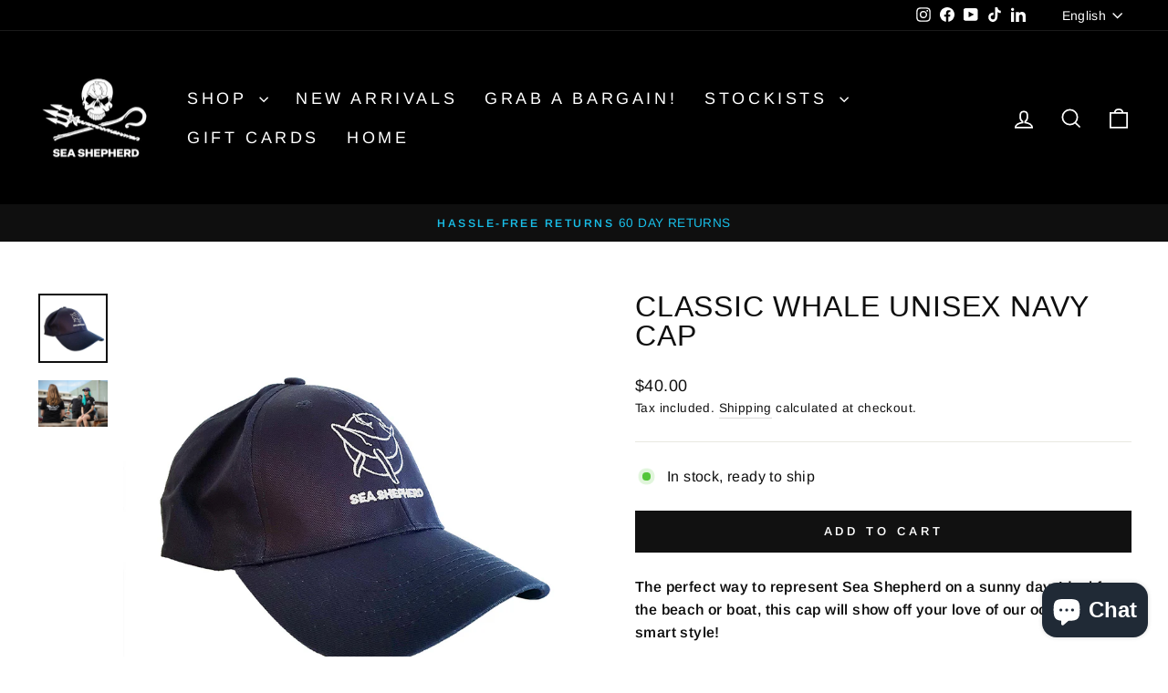

--- FILE ---
content_type: text/html; charset=utf-8
request_url: https://shop.seashepherd.org.au/collections/womens-accessories/products/sea-shepherd-classic-100-organic-cap
body_size: 55532
content:
<!doctype html>
<html class="no-js" lang="en" dir="ltr">
  <!-- Meta Pixel Code -->
  <script>
    !function(f,b,e,v,n,t,s)
    {if(f.fbq)return;n=f.fbq=function(){n.callMethod?
    n.callMethod.apply(n,arguments):n.queue.push(arguments)};
    if(!f._fbq)f._fbq=n;n.push=n;n.loaded=!0;n.version='2.0';
    n.queue=[];t=b.createElement(e);t.async=!0;
    t.src=v;s=b.getElementsByTagName(e)[0];
    s.parentNode.insertBefore(t,s)}(window, document,'script',
    'https://connect.facebook.net/en_US/fbevents.js');
    fbq('init', '916737948929641');
    fbq('track', 'PageView');
  </script>
  <noscript
    ><img
      height="1"
      width="1"
      style="display:none"
      src="https://www.facebook.com/tr?id=841164604477083&ev=PageView&noscript=1"
  ></noscript>
  <!-- End Meta Pixel Code -->
  <head><!--Content in content_for_header -->
<!--LayoutHub-Embed--><link rel="stylesheet" href="https://fonts.googleapis.com/css?family=Montserrat:100,200,300,400,500,600,700,800,900" /><link rel="stylesheet" type="text/css" href="[data-uri]" media="all">
<!--LH--><!--/LayoutHub-Embed-->


    <meta charset="utf-8">
    <meta http-equiv="X-UA-Compatible" content="IE=edge,chrome=1">
    <meta name="viewport" content="width=device-width,initial-scale=1">
    <meta name="theme-color" content="#111111">
    <link rel="canonical" href="https://shop.seashepherd.org.au/products/sea-shepherd-classic-100-organic-cap">
    <link rel="preconnect" href="https://cdn.shopify.com" crossorigin>
    <link rel="preconnect" href="https://fonts.shopifycdn.com" crossorigin>
    <link rel="dns-prefetch" href="https://productreviews.shopifycdn.com">
    <link rel="dns-prefetch" href="https://ajax.googleapis.com">
    <link rel="dns-prefetch" href="https://maps.googleapis.com">
    <link rel="dns-prefetch" href="https://maps.gstatic.com"><link rel="shortcut icon" href="//shop.seashepherd.org.au/cdn/shop/files/SSA_Email_Signature_JR_24df080a-eacd-456c-b67e-a52b84994256_32x32.jpg?v=1689035407" type="image/png"><title>Classic Whale Unisex Navy Cap
&ndash; Sea Shepherd Australia
</title>
<meta name="description" content="The perfect way to represent Sea Shepherd on a sunny day. Ideal for the beach or boat, this cap will show off your love of our oceans in sun smart style! This product has been created using the highest possible environmental, social and ethical standards: 100% renewable energy from wind and solar powerAdjustable Velcro"><meta property="og:site_name" content="Sea Shepherd Australia">
  <meta property="og:url" content="https://shop.seashepherd.org.au/products/sea-shepherd-classic-100-organic-cap">
  <meta property="og:title" content="Classic Whale  Unisex Navy Cap">
  <meta property="og:type" content="product">
  <meta property="og:description" content="The perfect way to represent Sea Shepherd on a sunny day. Ideal for the beach or boat, this cap will show off your love of our oceans in sun smart style! This product has been created using the highest possible environmental, social and ethical standards: 100% renewable energy from wind and solar powerAdjustable Velcro"><meta property="og:image" content="http://shop.seashepherd.org.au/cdn/shop/products/20210218_132527.jpg?v=1613639977">
    <meta property="og:image:secure_url" content="https://shop.seashepherd.org.au/cdn/shop/products/20210218_132527.jpg?v=1613639977">
    <meta property="og:image:width" content="800">
    <meta property="og:image:height" content="800"><meta name="twitter:site" content="@">
  <meta name="twitter:card" content="summary_large_image">
  <meta name="twitter:title" content="Classic Whale  Unisex Navy Cap">
  <meta name="twitter:description" content="The perfect way to represent Sea Shepherd on a sunny day. Ideal for the beach or boat, this cap will show off your love of our oceans in sun smart style! This product has been created using the highest possible environmental, social and ethical standards: 100% renewable energy from wind and solar powerAdjustable Velcro">
<style data-shopify>
  @font-face {
  font-family: Arimo;
  font-weight: 400;
  font-style: normal;
  font-display: swap;
  src: url("//shop.seashepherd.org.au/cdn/fonts/arimo/arimo_n4.a7efb558ca22d2002248bbe6f302a98edee38e35.woff2") format("woff2"),
       url("//shop.seashepherd.org.au/cdn/fonts/arimo/arimo_n4.0da809f7d1d5ede2a73be7094ac00741efdb6387.woff") format("woff");
}


  @font-face {
  font-family: Arimo;
  font-weight: 600;
  font-style: normal;
  font-display: swap;
  src: url("//shop.seashepherd.org.au/cdn/fonts/arimo/arimo_n6.9c18b0befd86597f319b7d7f925727d04c262b32.woff2") format("woff2"),
       url("//shop.seashepherd.org.au/cdn/fonts/arimo/arimo_n6.422bf6679b81a8bfb1b25d19299a53688390c2b9.woff") format("woff");
}

  @font-face {
  font-family: Arimo;
  font-weight: 400;
  font-style: italic;
  font-display: swap;
  src: url("//shop.seashepherd.org.au/cdn/fonts/arimo/arimo_i4.438ddb21a1b98c7230698d70dc1a21df235701b2.woff2") format("woff2"),
       url("//shop.seashepherd.org.au/cdn/fonts/arimo/arimo_i4.0e1908a0dc1ec32fabb5a03a0c9ee2083f82e3d7.woff") format("woff");
}

  @font-face {
  font-family: Arimo;
  font-weight: 600;
  font-style: italic;
  font-display: swap;
  src: url("//shop.seashepherd.org.au/cdn/fonts/arimo/arimo_i6.f0bf3dae51f72fa5b2cefdfe865a6fbb7701a14c.woff2") format("woff2"),
       url("//shop.seashepherd.org.au/cdn/fonts/arimo/arimo_i6.3489f579170784cd222ed21c14f1e8f1a3c0d044.woff") format("woff");
}

</style><link href="//shop.seashepherd.org.au/cdn/shop/t/50/assets/theme.css?v=160237055377991170241763960648" rel="stylesheet" type="text/css" media="all" />
<style data-shopify>:root {
    --typeHeaderPrimary: "system_ui";
    --typeHeaderFallback: -apple-system, 'Segoe UI', Roboto, 'Helvetica Neue', 'Noto Sans', 'Liberation Sans', Arial, sans-serif, 'Apple Color Emoji', 'Segoe UI Emoji', 'Segoe UI Symbol', 'Noto Color Emoji';
    --typeHeaderSize: 38px;
    --typeHeaderWeight: 400;
    --typeHeaderLineHeight: 1;
    --typeHeaderSpacing: 0.025em;

    --typeBasePrimary:Arimo;
    --typeBaseFallback:sans-serif;
    --typeBaseSize: 16px;
    --typeBaseWeight: 400;
    --typeBaseSpacing: 0.025em;
    --typeBaseLineHeight: 1.6;
    --typeBaselineHeightMinus01: 1.5;

    --typeCollectionTitle: 24px;

    --iconWeight: 4px;
    --iconLinecaps: miter;

    
        --buttonRadius: 0;
    

    --colorGridOverlayOpacity: 0.2;
    }

    .placeholder-content {
    background-image: linear-gradient(100deg, #e5e5e5 40%, #dddddd 63%, #e5e5e5 79%);
    }</style><script>
      document.documentElement.className = document.documentElement.className.replace('no-js', 'js');

      window.theme = window.theme || {};
      theme.routes = {
        home: "/",
        cart: "/cart.js",
        cartPage: "/cart",
        cartAdd: "/cart/add.js",
        cartChange: "/cart/change.js",
        search: "/search",
        predictiveSearch: "/search/suggest"
      };
      theme.strings = {
        soldOut: "Sold Out",
        unavailable: "Unavailable",
        inStockLabel: "In stock, ready to ship",
        oneStockLabel: "Low stock - [count] item left",
        otherStockLabel: "Low stock - [count] items left",
        willNotShipUntil: "Ready to ship [date]",
        willBeInStockAfter: "Back in stock [date]",
        waitingForStock: "Inventory on the way",
        savePrice: "Save [saved_amount]",
        cartEmpty: "Your cart is currently empty.",
        cartTermsConfirmation: "You must agree with the terms and conditions of sales to check out",
        searchCollections: "Collections",
        searchPages: "Pages",
        searchArticles: "Articles",
        productFrom: "from ",
        maxQuantity: "You can only have [quantity] of [title] in your cart."
      };
      theme.settings = {
        cartType: "drawer",
        isCustomerTemplate: false,
        moneyFormat: "${{amount}}",
        saveType: "dollar",
        productImageSize: "square",
        productImageCover: false,
        predictiveSearch: true,
        predictiveSearchType: null,
        predictiveSearchVendor: false,
        predictiveSearchPrice: true,
        quickView: false,
        themeName: 'Impulse',
        themeVersion: "7.4.0"
      };
    </script>

    <script>window.performance && window.performance.mark && window.performance.mark('shopify.content_for_header.start');</script><meta name="google-site-verification" content="IhZtx7vAeOYWl7SyrIekI7dMQPAdxXPaSDO_Fy1GpW8">
<meta name="google-site-verification" content="IhZtx7vAeOYWl7SyrIekI7dMQPAdxXPaSDO_Fy1GpW8">
<meta id="shopify-digital-wallet" name="shopify-digital-wallet" content="/20634541/digital_wallets/dialog">
<meta name="shopify-checkout-api-token" content="26608868be01a4208d22d7ce6f95500c">
<meta id="in-context-paypal-metadata" data-shop-id="20634541" data-venmo-supported="false" data-environment="production" data-locale="en_US" data-paypal-v4="true" data-currency="AUD">
<link rel="alternate" hreflang="x-default" href="https://shop.seashepherd.org.au/products/sea-shepherd-classic-100-organic-cap">
<link rel="alternate" hreflang="en-AU" href="https://shop.seashepherd.org.au/products/sea-shepherd-classic-100-organic-cap">
<link rel="alternate" hreflang="nl-AU" href="https://shop.seashepherd.org.au/nl/products/sea-shepherd-classic-100-organic-cap">
<link rel="alternate" type="application/json+oembed" href="https://shop.seashepherd.org.au/products/sea-shepherd-classic-100-organic-cap.oembed">
<script async="async" src="/checkouts/internal/preloads.js?locale=en-AU"></script>
<script id="shopify-features" type="application/json">{"accessToken":"26608868be01a4208d22d7ce6f95500c","betas":["rich-media-storefront-analytics"],"domain":"shop.seashepherd.org.au","predictiveSearch":true,"shopId":20634541,"locale":"en"}</script>
<script>var Shopify = Shopify || {};
Shopify.shop = "seashepherd77.myshopify.com";
Shopify.locale = "en";
Shopify.currency = {"active":"AUD","rate":"1.0"};
Shopify.country = "AU";
Shopify.theme = {"name":"Copy of Xmas Sale Summer 2025\/26","id":131954507861,"schema_name":"Impulse","schema_version":"7.4.0","theme_store_id":857,"role":"main"};
Shopify.theme.handle = "null";
Shopify.theme.style = {"id":null,"handle":null};
Shopify.cdnHost = "shop.seashepherd.org.au/cdn";
Shopify.routes = Shopify.routes || {};
Shopify.routes.root = "/";</script>
<script type="module">!function(o){(o.Shopify=o.Shopify||{}).modules=!0}(window);</script>
<script>!function(o){function n(){var o=[];function n(){o.push(Array.prototype.slice.apply(arguments))}return n.q=o,n}var t=o.Shopify=o.Shopify||{};t.loadFeatures=n(),t.autoloadFeatures=n()}(window);</script>
<script id="shop-js-analytics" type="application/json">{"pageType":"product"}</script>
<script defer="defer" async type="module" src="//shop.seashepherd.org.au/cdn/shopifycloud/shop-js/modules/v2/client.init-shop-cart-sync_WVOgQShq.en.esm.js"></script>
<script defer="defer" async type="module" src="//shop.seashepherd.org.au/cdn/shopifycloud/shop-js/modules/v2/chunk.common_C_13GLB1.esm.js"></script>
<script defer="defer" async type="module" src="//shop.seashepherd.org.au/cdn/shopifycloud/shop-js/modules/v2/chunk.modal_CLfMGd0m.esm.js"></script>
<script type="module">
  await import("//shop.seashepherd.org.au/cdn/shopifycloud/shop-js/modules/v2/client.init-shop-cart-sync_WVOgQShq.en.esm.js");
await import("//shop.seashepherd.org.au/cdn/shopifycloud/shop-js/modules/v2/chunk.common_C_13GLB1.esm.js");
await import("//shop.seashepherd.org.au/cdn/shopifycloud/shop-js/modules/v2/chunk.modal_CLfMGd0m.esm.js");

  window.Shopify.SignInWithShop?.initShopCartSync?.({"fedCMEnabled":true,"windoidEnabled":true});

</script>
<script>(function() {
  var isLoaded = false;
  function asyncLoad() {
    if (isLoaded) return;
    isLoaded = true;
    var urls = ["https:\/\/load.csell.co\/assets\/js\/cross-sell.js?shop=seashepherd77.myshopify.com","https:\/\/load.csell.co\/assets\/v2\/js\/core\/xsell.js?shop=seashepherd77.myshopify.com","https:\/\/s3-us-west-2.amazonaws.com\/da-restock\/da-restock.js?shop=seashepherd77.myshopify.com","https:\/\/chimpstatic.com\/mcjs-connected\/js\/users\/d934c383303e9e189bc71e18b\/c05fa224fbeba818e0153cbe6.js?shop=seashepherd77.myshopify.com","https:\/\/cdn.roseperl.com\/storelocator-prod\/stockist-form\/seashepherd77-1750211650.js?shop=seashepherd77.myshopify.com","https:\/\/cdn.roseperl.com\/storelocator-prod\/fo\/seashepherd77-1759891901.js?shop=seashepherd77.myshopify.com","https:\/\/cdn.roseperl.com\/storelocator-prod\/setting\/seashepherd77-1765371486.js?shop=seashepherd77.myshopify.com","https:\/\/cdn.roseperl.com\/storelocator-prod\/wtb\/seashepherd77-1765371486.js?shop=seashepherd77.myshopify.com"];
    for (var i = 0; i < urls.length; i++) {
      var s = document.createElement('script');
      s.type = 'text/javascript';
      s.async = true;
      s.src = urls[i];
      var x = document.getElementsByTagName('script')[0];
      x.parentNode.insertBefore(s, x);
    }
  };
  if(window.attachEvent) {
    window.attachEvent('onload', asyncLoad);
  } else {
    window.addEventListener('load', asyncLoad, false);
  }
})();</script>
<script id="__st">var __st={"a":20634541,"offset":39600,"reqid":"5c46a852-9550-4886-a766-80215aa2882e-1769538002","pageurl":"shop.seashepherd.org.au\/collections\/womens-accessories\/products\/sea-shepherd-classic-100-organic-cap","u":"17ffa146d459","p":"product","rtyp":"product","rid":4756806828117};</script>
<script>window.ShopifyPaypalV4VisibilityTracking = true;</script>
<script id="captcha-bootstrap">!function(){'use strict';const t='contact',e='account',n='new_comment',o=[[t,t],['blogs',n],['comments',n],[t,'customer']],c=[[e,'customer_login'],[e,'guest_login'],[e,'recover_customer_password'],[e,'create_customer']],r=t=>t.map((([t,e])=>`form[action*='/${t}']:not([data-nocaptcha='true']) input[name='form_type'][value='${e}']`)).join(','),a=t=>()=>t?[...document.querySelectorAll(t)].map((t=>t.form)):[];function s(){const t=[...o],e=r(t);return a(e)}const i='password',u='form_key',d=['recaptcha-v3-token','g-recaptcha-response','h-captcha-response',i],f=()=>{try{return window.sessionStorage}catch{return}},m='__shopify_v',_=t=>t.elements[u];function p(t,e,n=!1){try{const o=window.sessionStorage,c=JSON.parse(o.getItem(e)),{data:r}=function(t){const{data:e,action:n}=t;return t[m]||n?{data:e,action:n}:{data:t,action:n}}(c);for(const[e,n]of Object.entries(r))t.elements[e]&&(t.elements[e].value=n);n&&o.removeItem(e)}catch(o){console.error('form repopulation failed',{error:o})}}const l='form_type',E='cptcha';function T(t){t.dataset[E]=!0}const w=window,h=w.document,L='Shopify',v='ce_forms',y='captcha';let A=!1;((t,e)=>{const n=(g='f06e6c50-85a8-45c8-87d0-21a2b65856fe',I='https://cdn.shopify.com/shopifycloud/storefront-forms-hcaptcha/ce_storefront_forms_captcha_hcaptcha.v1.5.2.iife.js',D={infoText:'Protected by hCaptcha',privacyText:'Privacy',termsText:'Terms'},(t,e,n)=>{const o=w[L][v],c=o.bindForm;if(c)return c(t,g,e,D).then(n);var r;o.q.push([[t,g,e,D],n]),r=I,A||(h.body.append(Object.assign(h.createElement('script'),{id:'captcha-provider',async:!0,src:r})),A=!0)});var g,I,D;w[L]=w[L]||{},w[L][v]=w[L][v]||{},w[L][v].q=[],w[L][y]=w[L][y]||{},w[L][y].protect=function(t,e){n(t,void 0,e),T(t)},Object.freeze(w[L][y]),function(t,e,n,w,h,L){const[v,y,A,g]=function(t,e,n){const i=e?o:[],u=t?c:[],d=[...i,...u],f=r(d),m=r(i),_=r(d.filter((([t,e])=>n.includes(e))));return[a(f),a(m),a(_),s()]}(w,h,L),I=t=>{const e=t.target;return e instanceof HTMLFormElement?e:e&&e.form},D=t=>v().includes(t);t.addEventListener('submit',(t=>{const e=I(t);if(!e)return;const n=D(e)&&!e.dataset.hcaptchaBound&&!e.dataset.recaptchaBound,o=_(e),c=g().includes(e)&&(!o||!o.value);(n||c)&&t.preventDefault(),c&&!n&&(function(t){try{if(!f())return;!function(t){const e=f();if(!e)return;const n=_(t);if(!n)return;const o=n.value;o&&e.removeItem(o)}(t);const e=Array.from(Array(32),(()=>Math.random().toString(36)[2])).join('');!function(t,e){_(t)||t.append(Object.assign(document.createElement('input'),{type:'hidden',name:u})),t.elements[u].value=e}(t,e),function(t,e){const n=f();if(!n)return;const o=[...t.querySelectorAll(`input[type='${i}']`)].map((({name:t})=>t)),c=[...d,...o],r={};for(const[a,s]of new FormData(t).entries())c.includes(a)||(r[a]=s);n.setItem(e,JSON.stringify({[m]:1,action:t.action,data:r}))}(t,e)}catch(e){console.error('failed to persist form',e)}}(e),e.submit())}));const S=(t,e)=>{t&&!t.dataset[E]&&(n(t,e.some((e=>e===t))),T(t))};for(const o of['focusin','change'])t.addEventListener(o,(t=>{const e=I(t);D(e)&&S(e,y())}));const B=e.get('form_key'),M=e.get(l),P=B&&M;t.addEventListener('DOMContentLoaded',(()=>{const t=y();if(P)for(const e of t)e.elements[l].value===M&&p(e,B);[...new Set([...A(),...v().filter((t=>'true'===t.dataset.shopifyCaptcha))])].forEach((e=>S(e,t)))}))}(h,new URLSearchParams(w.location.search),n,t,e,['guest_login'])})(!0,!0)}();</script>
<script integrity="sha256-4kQ18oKyAcykRKYeNunJcIwy7WH5gtpwJnB7kiuLZ1E=" data-source-attribution="shopify.loadfeatures" defer="defer" src="//shop.seashepherd.org.au/cdn/shopifycloud/storefront/assets/storefront/load_feature-a0a9edcb.js" crossorigin="anonymous"></script>
<script data-source-attribution="shopify.dynamic_checkout.dynamic.init">var Shopify=Shopify||{};Shopify.PaymentButton=Shopify.PaymentButton||{isStorefrontPortableWallets:!0,init:function(){window.Shopify.PaymentButton.init=function(){};var t=document.createElement("script");t.src="https://shop.seashepherd.org.au/cdn/shopifycloud/portable-wallets/latest/portable-wallets.en.js",t.type="module",document.head.appendChild(t)}};
</script>
<script data-source-attribution="shopify.dynamic_checkout.buyer_consent">
  function portableWalletsHideBuyerConsent(e){var t=document.getElementById("shopify-buyer-consent"),n=document.getElementById("shopify-subscription-policy-button");t&&n&&(t.classList.add("hidden"),t.setAttribute("aria-hidden","true"),n.removeEventListener("click",e))}function portableWalletsShowBuyerConsent(e){var t=document.getElementById("shopify-buyer-consent"),n=document.getElementById("shopify-subscription-policy-button");t&&n&&(t.classList.remove("hidden"),t.removeAttribute("aria-hidden"),n.addEventListener("click",e))}window.Shopify?.PaymentButton&&(window.Shopify.PaymentButton.hideBuyerConsent=portableWalletsHideBuyerConsent,window.Shopify.PaymentButton.showBuyerConsent=portableWalletsShowBuyerConsent);
</script>
<script data-source-attribution="shopify.dynamic_checkout.cart.bootstrap">document.addEventListener("DOMContentLoaded",(function(){function t(){return document.querySelector("shopify-accelerated-checkout-cart, shopify-accelerated-checkout")}if(t())Shopify.PaymentButton.init();else{new MutationObserver((function(e,n){t()&&(Shopify.PaymentButton.init(),n.disconnect())})).observe(document.body,{childList:!0,subtree:!0})}}));
</script>
<link id="shopify-accelerated-checkout-styles" rel="stylesheet" media="screen" href="https://shop.seashepherd.org.au/cdn/shopifycloud/portable-wallets/latest/accelerated-checkout-backwards-compat.css" crossorigin="anonymous">
<style id="shopify-accelerated-checkout-cart">
        #shopify-buyer-consent {
  margin-top: 1em;
  display: inline-block;
  width: 100%;
}

#shopify-buyer-consent.hidden {
  display: none;
}

#shopify-subscription-policy-button {
  background: none;
  border: none;
  padding: 0;
  text-decoration: underline;
  font-size: inherit;
  cursor: pointer;
}

#shopify-subscription-policy-button::before {
  box-shadow: none;
}

      </style>

<script>window.performance && window.performance.mark && window.performance.mark('shopify.content_for_header.end');</script>

    <script src="//shop.seashepherd.org.au/cdn/shop/t/50/assets/vendor-scripts-v11.js" defer="defer"></script><script src="//shop.seashepherd.org.au/cdn/shop/t/50/assets/theme.js?v=66447858802808184731763960634" defer="defer"></script>
    <script>
    var appEnvironment = 'storelocator-prod';
    var shopHash = '2d0943e7e51db01d904293f4c7322314';
</script>

<script>
    
    
    SCASLShopifyProduct = {id:4756806828117,handle:'sea-shepherd-classic-100-organic-cap',title:"Classic Whale  Unisex Navy Cap",variants: [{"id":32689581883477,"title":"Default Title","option1":"Default Title","option2":null,"option3":null,"sku":"OSSA-000070-NAV","requires_shipping":true,"taxable":true,"featured_image":null,"available":true,"name":"Classic Whale  Unisex Navy Cap","public_title":null,"options":["Default Title"],"price":4000,"weight":50,"compare_at_price":4000,"inventory_quantity":50,"inventory_management":"shopify","inventory_policy":"deny","barcode":"745114476494","requires_selling_plan":false,"selling_plan_allocations":[],"quantity_rule":{"min":1,"max":null,"increment":1}}],tags: ["accessories","Back in Stock","Gear","Men","Nov2024_20off","Nov2025_20off","Other Gear","Shop","Spring","Women"],collections: [{"id":275819397205,"handle":"all-products","title":"All Products","updated_at":"2026-01-27T23:05:31+11:00","body_html":"","published_at":"2023-08-30T11:52:35+10:00","sort_order":"manual","template_suffix":"","disjunctive":false,"rules":[{"column":"variant_price","relation":"greater_than","condition":".01"}],"published_scope":"global","image":{"created_at":"2025-05-08T10:10:11+10:00","alt":null,"width":5184,"height":3456,"src":"\/\/shop.seashepherd.org.au\/cdn\/shop\/collections\/IMG_1361.jpg?v=1746663011"}},{"id":275678134357,"handle":"back-in-stock","title":"Back In Stock","updated_at":"2026-01-27T23:05:31+11:00","body_html":"","published_at":"2023-07-13T10:49:02+10:00","sort_order":"manual","template_suffix":"","disjunctive":true,"rules":[{"column":"tag","relation":"equals","condition":"Back in Stock"}],"published_scope":"global","image":{"created_at":"2025-06-06T12:41:06+10:00","alt":null,"width":5607,"height":3738,"src":"\/\/shop.seashepherd.org.au\/cdn\/shop\/collections\/Marc_Henauer_-_bottlenose_dolphin_dolphin_photo_donation_sky_surface_Wildlife.jpg?v=1749177666"}},{"id":280586420309,"handle":"classic-whale","updated_at":"2026-01-25T23:06:16+11:00","published_at":"2024-11-20T12:51:45+11:00","sort_order":"manual","template_suffix":"","published_scope":"global","title":"Classic Whale Collection","body_html":"","image":{"created_at":"2024-11-20T12:54:00+11:00","alt":null,"width":4912,"height":3268,"src":"\/\/shop.seashepherd.org.au\/cdn\/shop\/collections\/IMG_6498.jpg?v=1732074665"}},{"id":58046513237,"handle":"core-merchandise","updated_at":"2026-01-27T23:05:31+11:00","published_at":"2018-09-11T10:19:22+10:00","sort_order":"manual","template_suffix":"","published_scope":"global","title":"Core Merchandise","body_html":"Sea Shepherd's primary merchandise range","image":{"created_at":"2018-09-11T10:39:54+10:00","alt":"","width":1324,"height":741,"src":"\/\/shop.seashepherd.org.au\/cdn\/shop\/collections\/jolly-roger-short-sleeve-big-logo-shirt-front.jpg?v=1749092134"}},{"id":167976829013,"handle":"featured-collection","title":"Featured Collection","updated_at":"2026-01-27T23:05:31+11:00","body_html":"","published_at":"2020-09-14T09:59:09+10:00","sort_order":"manual","template_suffix":"","disjunctive":true,"rules":[{"column":"tag","relation":"equals","condition":"Jewellery"},{"column":"tag","relation":"equals","condition":"Tees \u0026 Long Sleeves"},{"column":"tag","relation":"equals","condition":"Single Use Alternatives"},{"column":"tag","relation":"equals","condition":"Featured"},{"column":"tag","relation":"equals","condition":"Hoodies \u0026 Jumpers"},{"column":"tag","relation":"equals","condition":"giftcard"},{"column":"tag","relation":"equals","condition":"Singlets"},{"column":"tag","relation":"equals","condition":"giftcard"},{"column":"tag","relation":"equals","condition":"Back in Stock"},{"column":"tag","relation":"equals","condition":"Other Gear"},{"column":"tag","relation":"equals","condition":"Limited edition"}],"published_scope":"global","image":{"created_at":"2020-12-14T09:13:06+11:00","alt":null,"width":1024,"height":768,"src":"\/\/shop.seashepherd.org.au\/cdn\/shop\/collections\/U9A4111_WEB2_256x256_crop_center_e314c097-e408-4d05-8f01-9fa8c6acbb1e.jpg?v=1732090681"}},{"id":475074571,"handle":"gear-v2","title":"Gear","updated_at":"2026-01-27T23:05:31+11:00","body_html":"","published_at":"2017-10-04T16:51:43+11:00","sort_order":"manual","template_suffix":"","disjunctive":false,"rules":[{"column":"tag","relation":"equals","condition":"Gear"}],"published_scope":"global","image":{"created_at":"2017-12-13T13:38:46+11:00","alt":"","width":1500,"height":1000,"src":"\/\/shop.seashepherd.org.au\/cdn\/shop\/collections\/U9A1828_WEB.jpg?v=1689208102"}},{"id":275830603861,"handle":"hats","title":"Hats","updated_at":"2026-01-25T23:06:16+11:00","body_html":"","published_at":"2023-09-04T10:50:18+10:00","sort_order":"manual","template_suffix":"","disjunctive":true,"rules":[{"column":"product_taxonomy_node_id","relation":"equals","condition":"286"},{"column":"tag","relation":"equals","condition":"Hats"}],"published_scope":"global","image":{"created_at":"2025-06-06T13:13:33+10:00","alt":null,"width":5184,"height":3456,"src":"\/\/shop.seashepherd.org.au\/cdn\/shop\/collections\/250515_RG_Conference_2025_9.jpg?v=1749179843"}},{"id":275677970517,"handle":"men","title":"Men","updated_at":"2026-01-27T23:05:31+11:00","body_html":"","published_at":"2023-07-13T10:16:59+10:00","sort_order":"manual","template_suffix":"","disjunctive":true,"rules":[{"column":"tag","relation":"equals","condition":"Men"}],"published_scope":"global","image":{"created_at":"2023-07-13T10:16:58+10:00","alt":"","width":1500,"height":1000,"src":"\/\/shop.seashepherd.org.au\/cdn\/shop\/collections\/h.walker_seasshep_merch_2020_8.jpg?v=1689207419"}},{"id":483402379,"handle":"mens-accessories","title":"Men's Accessories","updated_at":"2026-01-27T23:05:31+11:00","body_html":"","published_at":"2017-10-23T08:55:44+11:00","sort_order":"manual","template_suffix":"","disjunctive":false,"rules":[{"column":"tag","relation":"equals","condition":"accessories"},{"column":"tag","relation":"equals","condition":"Men"}],"published_scope":"global","image":{"created_at":"2017-10-23T08:56:18+11:00","alt":"","width":1600,"height":1067,"src":"\/\/shop.seashepherd.org.au\/cdn\/shop\/collections\/U9A4303_WEB.jpg?v=1653009134"}},{"id":483443275,"handle":"bags-1","title":"Other Gear","updated_at":"2026-01-27T23:05:31+11:00","body_html":"","published_at":"2017-10-23T11:18:50+11:00","sort_order":"manual","template_suffix":"","disjunctive":true,"rules":[{"column":"tag","relation":"equals","condition":"Other Gear"}],"published_scope":"global","image":{"created_at":"2017-12-13T13:49:17+11:00","alt":"","width":1600,"height":1067,"src":"\/\/shop.seashepherd.org.au\/cdn\/shop\/collections\/U9A1812_WEB.jpg?v=1653011175"}},{"id":351174219,"handle":"shop","title":"Shop","updated_at":"2026-01-27T23:05:31+11:00","body_html":"","published_at":"2017-06-21T20:48:28+10:00","sort_order":"manual","template_suffix":"","disjunctive":true,"rules":[{"column":"title","relation":"contains","condition":"gift"},{"column":"tag","relation":"equals","condition":"shop"},{"column":"tag","relation":"equals","condition":"giftcard"},{"column":"tag","relation":"equals","condition":"accessories"},{"column":"tag","relation":"equals","condition":"Flags"},{"column":"tag","relation":"equals","condition":"Care"},{"column":"tag","relation":"equals","condition":"Bargain"},{"column":"tag","relation":"equals","condition":"Hats"},{"column":"tag","relation":"equals","condition":"Kids Books"},{"column":"tag","relation":"equals","condition":"Single Use Alternatives"},{"column":"tag","relation":"equals","condition":"Short Sleeve"},{"column":"tag","relation":"equals","condition":"Tees \u0026 Long Sleeves"},{"column":"tag","relation":"equals","condition":"Bottoms"},{"column":"tag","relation":"equals","condition":"Jewellery"},{"column":"tag","relation":"equals","condition":"Back in Stock"},{"column":"tag","relation":"equals","condition":"Singlets"},{"column":"tag","relation":"equals","condition":"unisex clothing"},{"column":"tag","relation":"equals","condition":"book"},{"column":"tag","relation":"equals","condition":"Stickers \u0026 Patches"},{"column":"tag","relation":"equals","condition":"accessories"},{"column":"tag","relation":"equals","condition":"sweater"}],"published_scope":"global","image":{"created_at":"2017-10-24T09:42:15+11:00","alt":"","width":1600,"height":1067,"src":"\/\/shop.seashepherd.org.au\/cdn\/shop\/collections\/U9A4111_WEB_b1d9ccf1-f297-4b0e-9132-aa7e42763be2.jpg?v=1653006217"}},{"id":280586485845,"handle":"stay-cool-this-summer","updated_at":"2026-01-27T23:05:31+11:00","published_at":"2024-11-20T14:26:19+11:00","sort_order":"manual","template_suffix":"","published_scope":"global","title":"Stay Cool This Summer","body_html":"","image":{"created_at":"2024-11-20T14:34:05+11:00","alt":null,"width":1674,"height":2343,"src":"\/\/shop.seashepherd.org.au\/cdn\/shop\/collections\/Marc_Henauer_-_bottlenose_dolphin_dolphin_photo_donation_sky_surface_Wildlife_f2417b07-5fb3-42ac-84e1-f89a309f184f.jpg?v=1732073922"}},{"id":278861447253,"handle":"summer","updated_at":"2026-01-27T23:05:31+11:00","published_at":"2023-11-30T15:33:31+11:00","sort_order":"manual","template_suffix":"","published_scope":"global","title":"Summer","body_html":"","image":{"created_at":"2025-06-06T12:54:02+10:00","alt":null,"width":2700,"height":1800,"src":"\/\/shop.seashepherd.org.au\/cdn\/shop\/collections\/250515_RG_Conference_2025_17_1.jpg?v=1749178442"}},{"id":275678003285,"handle":"women","title":"Women","updated_at":"2026-01-27T23:05:31+11:00","body_html":"","published_at":"2023-07-13T10:21:57+10:00","sort_order":"manual","template_suffix":"","disjunctive":false,"rules":[{"column":"tag","relation":"equals","condition":"Women"}],"published_scope":"global","image":{"created_at":"2023-07-13T10:21:56+10:00","alt":null,"width":1500,"height":1000,"src":"\/\/shop.seashepherd.org.au\/cdn\/shop\/collections\/h.walker_seasshep_merch_2020_68_4ff02cf2-cbd8-415a-a218-969e7ec6b829.jpg?v=1689207716"}},{"id":483440651,"handle":"womens-accessories","title":"Women's Accessories","updated_at":"2026-01-27T23:05:31+11:00","body_html":"","published_at":"2017-10-23T11:11:42+11:00","sort_order":"manual","template_suffix":"","disjunctive":false,"rules":[{"column":"tag","relation":"equals","condition":"accessories"},{"column":"tag","relation":"equals","condition":"Women"}],"published_scope":"global","image":{"created_at":"2018-08-21T09:52:43+10:00","alt":"","width":1600,"height":1067,"src":"\/\/shop.seashepherd.org.au\/cdn\/shop\/collections\/U9A4144_WEB_208661f9-ffbe-45bf-8575-638c621af9b6.jpg?v=1653009531"}},{"id":351286347,"handle":"womens-clothing","title":"Women's Clothing","updated_at":"2026-01-27T23:05:31+11:00","body_html":"","published_at":"2017-06-10T16:46:23+10:00","sort_order":"manual","template_suffix":"","disjunctive":true,"rules":[{"column":"tag","relation":"equals","condition":"Tees \u0026 Long Sleeves"},{"column":"tag","relation":"equals","condition":"Hoodies \u0026 Jumpers"},{"column":"tag","relation":"equals","condition":"swimwear"},{"column":"title","relation":"contains","condition":"leg"},{"column":"title","relation":"contains","condition":"jog"},{"column":"tag","relation":"equals","condition":"Women"}],"published_scope":"global","image":{"created_at":"2017-10-04T11:37:36+11:00","alt":"","width":1574,"height":677,"src":"\/\/shop.seashepherd.org.au\/cdn\/shop\/collections\/U9A4242_WEB.jpg?v=1653015118"}}],vendor: "Sea Shepherd Australia",};
</script>

  <!-- BEGIN app block: shopify://apps/nospy-protect-data/blocks/app-block/0ea824f6-5b8e-445c-b27f-1d4763c81aa3 --><script>
    let my_shop = Shopify.shop;
    const noSpyBaseUrl = "https://app.nospyapp.com/api";
    let isNoSpyLogCreated = false;
    
    window.NoSpyStore = {
        ip: null,
        geolocation: null,
        sessionId: null,
        sessionStart: null,
        reached: null,
    };
    // Check Iframe
    function isLoadedInIframe() {
        try {
            return window.self !== window.top;
        } catch (e) {
            return true;
        }
    }

    const createHit = (data) => {
        fetch(`${noSpyBaseUrl}/hit?shop=${Shopify.shop}`, {
            method: "POST",
            headers: {
                "Content-Type": "application/json",
            },
            body: JSON.stringify(data),
        });
    };

    const createBlockLog = (payload) => {
        fetch(`${noSpyBaseUrl}/block/log`, {
            method: 'POST',
            body: JSON.stringify(payload),
            headers: {
                'Content-Type': 'application/json'
            }
        });
    }
    
    class SessionService {
        constructor() {
            this.sessionKey = 'no_spy_session_id';
            this.lastSeenKey = 'no_spy_last_seen_at';
            this.timeout = 30 * 60 * 1000;
        }
    
        getSessionId() {
            return sessionStorage.getItem(this.sessionKey);
        }
    
        init() {
            const now = Date.now();
            let sessionId = this.getSessionId();
            let lastSeen = parseInt(localStorage.getItem(this.lastSeenKey) || "0");
    
            if (!sessionId || (now - lastSeen) > this.timeout) {
                sessionId = crypto.randomUUID();
                sessionStorage.setItem(this.sessionKey, sessionId);
            }
    
            NoSpyStore.sessionId = sessionId;
            NoSpyStore.sessionStart = now;
            this.updateLastSeen();
            this.attachListeners();
        }
    
        updateLastSeen() {
            const now = Date.now();
            const lastUpdated = parseInt(localStorage.getItem(this.lastSeenKey), 10) || 0;
            if (now - lastUpdated > 5000) {
                // Update local storage
                localStorage.setItem(this.lastSeenKey, now.toString());
            }
        }
    
        attachListeners() {
            const update = this.updateLastSeen.bind(this);
            document.addEventListener('visibilitychange', update);
            document.addEventListener('mousemove', update);
            document.addEventListener('keydown', update);
        }
    
        sendBeacon(ip) {
            if (!ip) return;
    
            const duration = Math.floor((Date.now() - NoSpyStore.sessionStart) / 1000);
            const payload = JSON.stringify({
                duration,
                ip_address: ip,
                session_id: NoSpyStore.sessionId
            });
    
            if (navigator.sendBeacon) {
                navigator.sendBeacon(`${noSpyBaseUrl}/track-session`, payload);
            } else {
                fetch(`${noSpyBaseUrl}/track-session`, {
                    method: 'POST',
                    body: payload,
                    headers: {
                        'Content-Type': 'application/json'
                    }
                }).then();
            }
        }
    };
    
    class GeoService {
        constructor() {
            this.cacheKey = 'no-spy-geo-location';
            this.reachedKey = 'no-spy-geo-reached';
        }
    
        loadFromCache() {
            const cached = localStorage.getItem(this.cacheKey);
            if (!cached) return null;
    
            const { expireTime, value } = JSON.parse(cached);
            if (Date.now() > expireTime) return null;
    
            return value;
        }
    
        saveToCache(data, reached) {
            localStorage.setItem(this.cacheKey, JSON.stringify({
                expireTime: Date.now() + 10800 * 1000, // 3 hours
                value: data
            }));
            localStorage.setItem(this.reachedKey, reached);
            NoSpyStore.geolocation = data;
            NoSpyStore.ip = data.ip;
            NoSpyStore.reached = reached;
        }
    
        fetch() {
            const cached = this.loadFromCache();
            if (cached) {
                NoSpyStore.geolocation = cached;
                NoSpyStore.ip = cached.ip;
                return cached;
            }
            return null;
        }
    };
    
    class RedirectFeature {
        constructor(ip, bot_verification = null) {
            if (isLoadedInIframe()) return;
    
            this.ip = ip;
            this.bot_verification = bot_verification;
    
            this.geoService = new GeoService();
            this.sessionService = new SessionService();
    
            this.init();
        }
    
        async init() {
            this.geoService.fetch();
            this.sessionService.init();
    
            this.fetchRedirect();
    
            // Run on unload
            window.addEventListener("beforeunload", () => {
                this.sessionService.sendBeacon(this.ip);
            });
            // Run when page visibility changes (e.g., user closes tab or switches)
            document.addEventListener("visibilitychange", () => {
                console.log('NCG!');
                if (document.visibilityState === 'hidden') {
                    this.sessionService.sendBeacon(this.ip);
                }
            });
        }
    
        async fetchRedirect() {
            const handle = location.pathname.replace('/pages/', '');
            const isBot = this.bot_verification?.is_whitelisted_bot ?? false;
    
            const res = await fetch(`${noSpyBaseUrl}/redirect-record`, {
                method: "POST",
                headers: { "Content-Type": "application/json" },
                body: JSON.stringify({
                    shop: Shopify.shop,
                    session_id: NoSpyStore.sessionId,
                    handle,
                    bot_verification: isBot,
                    reached: NoSpyStore.reached,
                    ...NoSpyStore.geolocation
                }),
            });
    
            const json = await res.json();
            isNoSpyLogCreated = true;
            if (json?.data?.is_redirect && !isBot) {
                this.handleRedirect(json.data.rule);
            }
        }
    
        handleRedirect(rule) {
            if (!rule.redirect_url) return;
    
            if (rule.redirect_type === 'internal') {
                location.href = rule.redirect_url;
            } else {
                const url = `https://${rule.redirect_url}`;
                location.replace(url);
            }
        }
    };
    
    class BlockSpamBotsFeature {
        constructor(options = {}) {
            this.threshold = options.threshold || 2.5;
            this.botScore = 0;
            this.mouseMoved = false;
            this.debug = options.debug || false;
            this.honeypotFieldName = "custom_field";
            this.honeypotFieldClass = "nsp-custom-field";
            this.botVerification = options.bot_verification;
            this.geoService = new GeoService();
            this.sessionService = new SessionService();
            this.run(options.is_block).then();
        }
    
        // Enhanced whitelist checking with multiple verification methods
        async isWhitelistedBot() {
            let checkFromFront = this.checkUserAgent();
            let isWhitelistedBot = this.botVerification.is_whitelisted_bot;
            if (checkFromFront || isWhitelistedBot) return true;
            return false;
        }
    
        checkUserAgent() {
            const userAgent = navigator.userAgent.toLowerCase();
            
            const botPatterns = {
                'google_bot': ['googlebot', 'google-bot'],
                'facebook_bot': ['facebookexternalhit', 'facebookcatalog'],
                'bing_bot': ['bingbot', 'msnbot'],
                'apple_bot': ['applebot', 'apple-bot'],
                'ahref_bot': ['ahrefsbot', 'ahrefs-bot'],
                'lighthouse_bot': ['lighthouse', 'chrome-lighthouse'],
                'linkedin_bot': ['linkedinbot', 'linkedin-bot'],
                'pinterest_bot': ['pinterestbot', 'pinterest-bot'],
                'semrush_bot': ['semrushbot', 'semrush-bot']
            };
            
            for (const [botName, isAllowed] of Object.entries(this.botVerification.allowed_bots)) {
                if (!isAllowed) continue;
                
                const patterns = botPatterns[botName];
                if (patterns) {
                    for (const pattern of patterns) {
                        if (userAgent.includes(pattern)) {
                            this.detectedBotType = botName;
                            return true;
                        }
                    }
                }
            }
            
            return false;
        }
    
        log(...args) {
            if (this.debug) console.log(...args);
        }
    
        isHeadless() {
            const headless = (
                navigator.webdriver ||
                !navigator.plugins.length ||
                !navigator.languages ||
                /HeadlessChrome/.test(navigator.userAgent) ||
                /puppeteer/.test(navigator.userAgent)
            );
            if (headless) this.botScore += 1;
            return headless;
        }
    
        detectMouseMovement() {
            const handler = () => (this.mouseMoved = true);
            window.addEventListener("mousemove", handler);
            setTimeout(() => {
                if (!this.mouseMoved) {
                    this.botScore += 1;
                    this.log("Mouse movement: ❌");
                } else {
                    this.log("Mouse movement: ✅");
                }
                window.removeEventListener("mousemove", handler);
            }, 3000);
        }
    
        getCanvasFingerprint() {
            try {
                const canvas = document.createElement("canvas");
                const ctx = canvas.getContext("2d");
                ctx.textBaseline = "top";
                ctx.font = "14px Arial";
                ctx.fillStyle = "#f60";
                ctx.fillRect(125, 1, 62, 20);
                ctx.fillStyle = "#069";
                ctx.fillText("canvas-fingerprint", 2, 15);
                const fp = canvas.toDataURL();
                this.log("Canvas fingerprint:", fp.slice(0, 30) + "...");
                return fp;
            } catch {
                this.botScore += 0.5;
                return "blocked";
            }
        }
    
        async getAudioFingerprint() {
            try {
                const ctx = new (window.OfflineAudioContext || window.webkitOfflineAudioContext)(1, 44100, 44100);
                const osc = ctx.createOscillator();
                const comp = ctx.createDynamicsCompressor();
                osc.type = "triangle";
                osc.frequency.value = 10000;
                osc.connect(comp);
                comp.connect(ctx.destination);
                osc.start(0);
                const buffer = await ctx.startRendering();
                let hash = 0;
                for (let i = 0; i < buffer.length; i++) {
                    hash += Math.abs(buffer.getChannelData(0)[i]);
                }
                this.log("Audio fingerprint hash:", hash.toFixed(2));
                return hash.toFixed(2);
            } catch {
                this.botScore += 0.5;
                return "blocked";
            }
        }
    
        getWebGLFingerprint() {
            try {
                const canvas = document.createElement("canvas");
                const gl = canvas.getContext("webgl") || canvas.getContext("experimental-webgl");
                const debugInfo = gl.getExtension("WEBGL_debug_renderer_info");
                const vendor = gl.getParameter(debugInfo.UNMASKED_VENDOR_WEBGL);
                const renderer = gl.getParameter(debugInfo.UNMASKED_RENDERER_WEBGL);
                this.log("WebGL vendor/renderer:", vendor, renderer);
                return `${vendor}~${renderer}`;
            } catch {
                this.botScore += 0.5;
                return "blocked";
            }
        }
    
        detectTimingDrift() {
            const start = performance.now();
            for (let i = 0; i < 1000000; i++) {
                Math.sqrt(i);
            }
            const duration = performance.now() - start;
            if (duration < 10) this.botScore += 0.5;
            this.log("Timing drift:", duration.toFixed(2));
            return duration.toFixed(2);
        }
    
        injectHoneypotIntoForms() {
            const style = document.createElement("style");
            style.textContent = `.${this.honeypotFieldClass} { display: none !important; }`;
            document.head.appendChild(style);
    
            document.querySelectorAll("form").forEach((form) => {
                // Check if already injected
                if (form.querySelector(`input[name="${this.honeypotFieldName}"]`)) return;
    
                const input = document.createElement("input");
                input.type = "text";
                input.name = this.honeypotFieldName;
                input.className = this.honeypotFieldClass;
                input.tabIndex = -1;
                form.appendChild(input);
    
                form.addEventListener("submit", (e) => {
                    const honeypotValue = input.value;
                    if (honeypotValue.trim() !== "") {
                        e.preventDefault();
                        this.botScore += 2;
                        this.log("⚠️ Honeypot triggered! Value:", honeypotValue);
                        this.blockBotActions().then();
                    }
                });
            });
        }
    
        async blockBotActions(is_block = true) {
            this.log("🚨 Bot Detected - Blocking interaction. Score:", this.botScore);
            alert("⚠️ Suspicious activity detected. Submission blocked.");
            document.body.innerHTML = "<h1>Access Denied</h1>";
            let actionType = is_block ? "block" : "threat";
            createHit({
                type: "spam_bot",
                name: "Spam Bot",
                pathname: window.location.pathname,
                action_type: actionType
            });
            if (actionType === 'block' && isNoSpyLogCreated) {
                let geoData = NoSpyStore.geolocation;
                if (geoData === null) {
                    geoData = this.geoService.fetch();
                }
                let sessionId = NoSpyStore.sessionId;
                if (sessionId === null) {
                    this.sessionService.init();
                    sessionId = this.sessionService.getSessionId();
                }
                createBlockLog({
                    shop: Shopify.shop,
                    session_id: sessionId,
                    status: false,
                    action_type: 'blocked',
                    ...geoData,
                });
            }
            throw new Error("Bot access denied");
        }
    
        async runDetection(is_block = true) {
            // let isHeadless = this.isHeadless();
            // if (isHeadless) {
            //     let actionType = is_block ? "block" : "threat";
            //     createHit({
            //         type: "spam_bot",
            //         name: "Spam Bot",
            //         pathname: window.location.pathname,
            //         action_type: actionType
            //     });
            // }
            this.getCanvasFingerprint();
            await this.getAudioFingerprint();
            this.getWebGLFingerprint();
            this.detectTimingDrift();
    
            if (this.botScore >= this.threshold) {
                this.blockBotActions(is_block).then();
            } else {
                this.log("✅ Human verified. Score:", this.botScore);
            }
            return false;
        }
    
        async run(is_block) {
            // Check if current user agent is whitelisted BEFORE running detection
            if (document.readyState === "complete") {
                if (await this.isWhitelistedBot()) {
                    this.log("✅ Whitelisted bot - skipping detection");
                    return false;
                }
                this.detectMouseMovement();
                this.injectHoneypotIntoForms();
                this.runDetection(is_block).then();
            } else {
                window.addEventListener("load", async () => {
                    if (await this.isWhitelistedBot()) {
                        this.log("✅ Whitelisted bot - skipping detection");
                        return false;
                    }
                    this.detectMouseMovement();
                    this.injectHoneypotIntoForms();
                    this.runDetection(is_block).then();
                });
            }
        }
    };
    
    class ProxyVpnTorBlockFeature {
        constructor(proxy_vpn_block = false, tor_block = false) {
            this.proxy_vpn_block = proxy_vpn_block;
            this.tor_block = tor_block;
            this.geoService = new GeoService();
            this.sessionService = new SessionService();
            if (this.proxy_vpn_block || this.tor_block) {
                this.run();
            }
        }
    
        isUsingProxy(geoLocation) {
            if (geoLocation) {
                return geoLocation.is_proxy ?? false;
            }
            return false;
        }
    
        isUsingVPN(geoLocation) {
            if (geoLocation) {
                return geoLocation.is_vpn ?? false;
            }
            return false;
        }
    
        isUsingTor(geoLocation) {
            if (geoLocation) {
                return geoLocation.is_tor ?? false;
            }
            return false;
        }
    
        async storeBlockLog(geoData) {
            let sessionId = NoSpyStore.sessionId;
            if (sessionId === null) {
                this.sessionService.init();
                sessionId = this.sessionService.getSessionId();
            }
            createBlockLog({
                shop: Shopify.shop,
                session_id: sessionId,
                status: false,
                action_type: 'blocked',
                ...geoData,
            });
            return true;
        }
    
        async getGeoLocation() {
            let geoData = NoSpyStore.geolocation;
            if (geoData === null) {
                geoData = await this.geoService.fetch();
            }
            return geoData;
        }
    
        run() {
            // Check until get the geo location from local storage use setInterval 
            let interval = setInterval(async () => {
                if (isNoSpyLogCreated) {
                    this.getGeoLocation().then((geoLocation) => {
                        if (
                            (this.isUsingProxy(geoLocation) && this.proxy_vpn_block) || 
                            (this.isUsingVPN(geoLocation) && this.proxy_vpn_block) || 
                            (this.isUsingTor(geoLocation) && this.tor_block)
                        ) {
                            clearInterval(interval);
                            this.storeBlockLog(geoLocation).then((res) => {
                                window.location.href = 'https://google.com';
                            });
                        } else {
                            clearInterval(interval);
                        }
                    });
                }
            }, 500); // 0.5 second interval
        }
    };

    const generateRandomString = (length) => {
        let result = "";
        const characters =
            "ABCDEFGHIJKLMNOPQRSTUVWXYZabcdefghijklmnopqrstuvwxyz0123456789";
        const charactersLength = characters.length;
        for (let i = 0; i < length; i++) {
            result += characters.charAt(Math.floor(Math.random() * charactersLength));
        }
        return result;
    };
    const handleOtherBug = () => {
        let isLastOperation = false;
        let intervalCount = 0;
        let interval = setInterval(function () {
            let getAllBodyChilds = document.body.children;
            Array.from(getAllBodyChilds).forEach((item) => {
                let smileUIFrame = item.querySelector("#smile-ui-container");
                if (smileUIFrame && smileUIFrame.style.zIndex == "2147483647") {
                    smileUIFrame.style.zIndex = "2147483646";
                    isLastOperation = true;
                }

                let chat1 = item.querySelector("[class*='psmtc_']");
                if (chat1 && chat1.style.zIndex == "2147483647") {
                    chat1.style.zIndex = "2147483646";
                }
                let chat2 = item.querySelector("[class*='psmw_']");
                if (chat2 && chat2.style.zIndex == "2147483647") {
                    chat2.style.zIndex = "2147483646";
                }

                let trustBadgeContainer = document.querySelector('*[id^="trustbadge-container"]');
                if (trustBadgeContainer && trustBadgeContainer.style.zIndex == "2147483647") {
                    trustBadgeContainer.style.zIndex = "2147483646";
                }

                if (
                    item.hasAttribute("id") &&
                    item.getAttribute("id") === "smile-ui-lite-container"
                ) {
                    let getFrame = item.querySelector(
                        "#smile-ui-lite-launcher-frame-container"
                    );
                    if (getFrame) {
                        getFrame.style.width = "146px";
                    }
                    if (item.style.zIndex == "2147483647") {
                        item.style.zIndex = "2147483646";
                    }
                }

                if (
                    !item.hasAttribute("id") &&
                    item.nodeName === "DIV" &&
                    item.style.zIndex
                ) {
                    if (item.style.zIndex == "2147483647") {
                        item.style.zIndex = "2147483646";
                        console.log("zIndex found!");
                    }
                }

                if (
                    item.hasAttribute("id") &&
                    item.getAttribute("id") === "reve-chat-container-div"
                ) {
                    if (item.style.zIndex == "2147483647") {
                        item.style.zIndex = "2147483646";
                    }
                }
            });
            if (intervalCount >= 30 && isLastOperation) {
                clearInterval(interval);
            }
            intervalCount++;
        }, 1000);
    };

    const handleCssData = () => {
        let intervalCount = 0;
        let cssId = generateRandomString(15);
        let css =
            'div[style*="2147483647"] {display: none !important;}.extension-container {display: none !important;}#shopify-raise-container {display: none !important;}.ppspy-container {display: none !important;}#shopify_app_wrapper {display: none !important;}html.shinecommerce-modal-open #shinecommerce-extension-div {display: none !important;}html.shinecommerce-modal-open, html.shinecommerce-modal-open body {overflow: auto !important;} .ixspy-tools {display: none !important;} #simplytrends-main-extension-root {display: none !important;} #my-extension-root {display: none !important;} plasmo-csui {display: none !important;} #shop-analysis-shadow-host {display: none !important;} #kins-kins-popup {display: none !important;} #ah-app {display: none !important;}';
        let head = document.head || document.getElementsByTagName("head")[0];
        let styles = document.createElement("style");
        head.appendChild(styles);
        styles.type = "text/css";
        styles.id = cssId;
        if (styles.styleSheet) {
            styles.styleSheet.cssText = css;
        } else {
            styles.appendChild(document.createTextNode(css));
        }
        const myCssInterval = setInterval(myCssTimer, 10);
        function myCssTimer() {
            let getStlye = document.getElementById(cssId);
            if (getStlye === null) {
                head.appendChild(styles);
            }
            if (intervalCount === 1000) {
                clearInterval(myCssInterval);
            }
            intervalCount += 1;
        }
    };

    const handleTextSelection = (id, is_text, is_image) => {
        var css = document.createElement("style");
        var head = document.head;
        head.appendChild(css);

        css.type = 'text/css';
        css.id = id;

        css.innerText = '';

        if (is_text) {
            css.innerText += `
           * {
      		-webkit-user-select: none !important;
      		-moz-user-select: none !important;
      		-ms-user-select: none !important;
      		 user-select: none !important;
          }
          body {
                -webkit-user-select: none !important;
                -webkit-touch-callout: none !important;
                -moz-user-select: none !important;
                -ms-user-select: none !important;
                user-select: none !important;
          }
          .no_spy_allowed_element, .no_spy_allowed_element * {
                -webkit-user-select: text !important;
                -webkit-touch-callout: text !important;
                -moz-user-select: text !important;
                -ms-user-select: text !important;
                user-select: text !important;
          }
          .no_spy_allowed_element::selection, .no_spy_allowed_element *::selection {
              background: #CECECD;
          }`;
        }
        if (is_image) {
            css.innerText += `
        img {
              -webkit-user-drag: none !important;
              -khtml-user-drag: none !important;
              -moz-user-drag: none !important;
              -o-user-drag: none !important;
              user-drag: none !important;
              pointer-events: none !important;
        }`;
        }

        var elements = document.querySelectorAll("*");

        for (var i = 0; i < elements.length; i++) {
            if (elements[i].classList.contains('no_spy_allowed_element')) {
                continue;
            }
            if (elements[i].style.userSelect == 'auto') {
                elements[i].style.userSelect = 'none';
            }
            if (elements[i].style.userSelect == 'text') {
                elements[i].style.userSelect = 'none';
            }
        }
    }

    const handleRightClick = () => {
        function init() {
            window.addEventListener('contextmenu', function handleEvent(event) {
                event.stopPropagation();
                event.stopImmediatePropagation();
                var handler = new EventHandler(event);
                window.removeEventListener(event.type, handleEvent, true);
                var EventsCallBback = new EventsCall(function() {});
                handler.fire();
                window.addEventListener(event.type, handleEvent, true);
                if (!handler.isCanceled && (!EventsCallBback.isCalled)) {
                    event.preventDefault();
                }
            }, true);
        }
        setInterval(init, 1000);

        function EventsCall(callback) {
            this.events = ['DOMAttrModified', 'DOMNodeInserted', 'DOMNodeRemoved', 'DOMCharacterDataModified', 'DOMSubtreeModified'];
            this.bind();
        }

        EventsCall.prototype.bind = function() {
            this.events.forEach(function(event) {
                document.addEventListener(event, this, true);
            }.bind(this));
        };

        EventsCall.prototype.handleEvent = function() {
            this.isCalled = false;
        };

        EventsCall.prototype.unbind = function() {
            this.events.forEach(function(event) {}.bind(this));
        };

        function EventHandler(event) {
            this.event = event;
            this.contextmenuEvent = this.createEvent(this.event.type);
        }

        EventHandler.prototype.createEvent = function(type) {
            var target = this.event.target;
            var event = target.ownerDocument.createEvent('MouseEvents');
            event.initMouseEvent(
                type, this.event.bubbles, this.event.cancelable,
                target.ownerDocument.defaultView, this.event.detail,
                this.event.screenX, this.event.screenY, this.event.clientX, this.event.clientY,
                this.event.ctrlKey, this.event.altKey, this.event.shiftKey, this.event.metaKey,
                this.event.button, this.event.relatedTarget
            );
            return event;
        };

        EventHandler.prototype.fire = function() {
            var target = this.event.target;
            var contextmenuHandler = function(event) {
                event.preventDefault();
            }.bind(this);
            target.dispatchEvent(this.contextmenuEvent);
            this.contextmenuEvent.defaultPrevented;
            this.isCanceled = false;
        };
    };

    const createAndPreviewMode = (expiresAt) => {
        // Create style
        const style = document.createElement('style');
        style.textContent = `
            .preview-bar {
            position: fixed;
            bottom: 0;
            left: 0;
            width: 100%;
            background-color: #1e293b;
            color: white;
            display: flex;
            justify-content: space-between;
            align-items: center;
            padding: 10px 20px;
            font-family: sans-serif;
            font-size: 14px;
            z-index: 2147483647;
            box-shadow: 0 2px 4px rgba(0,0,0,0.2);
            min-height: 55px;
            }
            .session-time {
            font-weight: bold;
            }
            iframe#PBarNextFrame {
                display: none !important;
            }
        `;
        document.head.appendChild(style);

        // Calculate remaining time from expiresAt
        const now = new Date().getTime();
        const remainingTime = expiresAt - now;

        const days = Math.floor(remainingTime / (1000 * 60 * 60 * 24));
        const hours = Math.floor((remainingTime % (1000 * 60 * 60 * 24)) / (1000 * 60 * 60));
        const minutes = Math.floor((remainingTime % (1000 * 60 * 60)) / (1000 * 60));
        const seconds = Math.floor((remainingTime % (1000 * 60)) / 1000);

        const formatted = `${String(days)}d ${String(hours).padStart(2, '0')}h ${String(minutes).padStart(2, '0')}m ${String(seconds).padStart(2, '0')}s`;

        // Create preview bar HTML
        const bar = document.createElement('div');
        bar.className = 'preview-bar';
        bar.innerHTML = `
            <div class="session-time" id="sessionTimer">⏳ ${formatted} left</div>
            <div>🔓 NoSpy Unlocked Preview</div>
        `;
        document.body.prepend(bar);

        // Timer logic
        let remainingTotalSeconds = Math.floor(remainingTime / 1000);

        function formatTime(seconds) {
            const d = Math.floor(seconds / 86400); // 86400 = 24*60*60
            const h = Math.floor((seconds % 86400) / 3600).toString().padStart(2, '0');
            const m = Math.floor((seconds % 3600) / 60).toString().padStart(2, '0');
            const s = (seconds % 60).toString().padStart(2, '0');
            return `${d}d ${h}h ${m}m ${s}s`;
        }

        function updateTimer() {
            if (remainingTotalSeconds > 0) {
                remainingTotalSeconds--;
                document.getElementById('sessionTimer').textContent = `⏳ ${formatTime(remainingTotalSeconds)} left`;
            } else {
                document.getElementById('sessionTimer').textContent = `⏳ Session expired`;
                // reload the page and remove the preview bar
                setTimeout(() => document.querySelector('.preview-bar').remove(), 1000);
                setTimeout(() => window.location.href = '/', 3000);
                clearInterval(timerInterval);
            }
        }

        const timerInterval = setInterval(updateTimer, 1000);
    }

    const getNoSpyAccessToken = () => {
        const now = Date.now();
        // get no spy access token from URL params
        const urlParams = new URLSearchParams(window.location.search);
        let getNoSpyAccessTokenFromUrl = urlParams.get('nospy_access_token');

        let noSpyAccessTokenFromLocalStorage = JSON.parse(localStorage.getItem('nospy_access_token'));

        if (getNoSpyAccessTokenFromUrl != null) {
            return getNoSpyAccessTokenFromUrl;
        } else if (noSpyAccessTokenFromLocalStorage !== null) {
            // check if no spy access token is expired
            let expiresAtLocal = parseInt(noSpyAccessTokenFromLocalStorage.expiresAt, 10); // e.g., 1718801120000
            if (now > expiresAtLocal) {
                localStorage.removeItem('nospy_access_token');
                return null;
            }
            return noSpyAccessTokenFromLocalStorage.token;
        }
        return null;
    };

    const storeNoSpyAccessToken = (token, expireDays = 1) => {
        const now = Date.now();
        const hours = expireDays * 24;
        const expiresAt = now + hours * 60 * 60 * 1000;
        let noSpyAccessTokenFromLocalStorage = JSON.parse(localStorage.getItem('nospy_access_token'));
        if (noSpyAccessTokenFromLocalStorage === null) {
            localStorage.setItem('nospy_access_token', JSON.stringify({
                token: token,
                expiresAt: expiresAt
            }));
        } else {
            return noSpyAccessTokenFromLocalStorage.expiresAt;
        }
        return expiresAt;
    }

    const getPrivacyData = async () => {
        let is_exclude = false;
        let redirect = 1;
        let copy_paste = 1;
        let image_drag = 1;
        let right_click = 1;
        let keys_shortcuts = 1;
        let text_selection = 1;
        let web_page_print = 1;
        let spy_extensions = 1;
        let spy_extensions_block_mode = 1;
        let spy_extensions_redirect_url = null;
        let inspect_elements = 1;
        let inspect_elements_message = 1;
        let block_spam_bots = 1;
        let proxy_vpn_block = 1;
        let tor_block = 1;

        let no_spy_access_token = getNoSpyAccessToken();
        let geoLocation = new GeoService();
        let geoLocationData = geoLocation.fetch();
    
        let url = `${noSpyBaseUrl}/getSettings?shop=${Shopify.shop}${no_spy_access_token != null ? `&access_token=${no_spy_access_token}` : ''}`;
        if (geoLocationData) {
            url += `&asn=${geoLocationData.asn}`;
        } else {
            url += `&asn=0`;
        }
        let data = await fetch(url);
        let response = await data.json();
        if (response.status) {
            if (response.preview === true) {
                let expiresAt = 0;
                if (no_spy_access_token !== null && response.data.session_duration) {
                    expiresAt = storeNoSpyAccessToken(no_spy_access_token, response.data.session_duration);
                }
                createAndPreviewMode(expiresAt);
                return;
            }
            if (response.data[0].activation_status == 1) {
                redirect = response.data[1].redirect;
                copy_paste = response.data[1].copy_paste;
                image_drag = response.data[1].image_drag;
                right_click = response.data[1].right_click;
                keys_shortcuts = response.data[1].keys_shortcuts;
                text_selection = response.data[1].text_selection;
                web_page_print = response.data[1].web_page_print;
                spy_extensions = response.data[1].spy_extensions;
                spy_extensions_block_mode = response.data[1].spy_extensions_block_mode;
                spy_extensions_redirect_url = response.data[1].spy_extensions_redirect_url;
                inspect_elements = response.data[1].inspect_elements;
                inspect_elements_message = response.data[1].inspect_elements_message;
                block_spam_bots = response.data[1].block_spam_bots;
                proxy_vpn_block = response.data[1].proxy_vpn_block;
                tor_block = response.data[1].tor_block;
            }
            // Check for exclude list
            if (response.data[2]) {
                const { collections, pages } = response.data[2];
                let pathname = window.location.pathname.split('/');
                if (pathname.length > 2) {
                    if (pages) {
                        if (pages.includes(pathname[2])) {
                            is_exclude = true;
                        } else if (pathname[1] === 'products' && pages.includes('/products/{handle}')) {
                            is_exclude = true;
                        } else if (pathname[1] === 'account') {
                            if (pages.includes(window.location.pathname)) {
                                is_exclude = true;
                            } else if (pathname[2] === 'orders' && pages.includes('/account/orders/{handle}')) {
                                is_exclude = true;
                            } else if (pathname[2] === 'login' && pages.includes('/account/login')) {
                                is_exclude = true;
                            } else if (pathname[2] === 'register' && pages.includes('/account/register')) {
                                is_exclude = true;
                            }
                        } else if (pages.includes(window.location.pathname)) {
                            is_exclude = true;
                        }
                    }
                    if (collections) {
                        if (pathname[1] === 'collections' && collections.includes(pathname[2])) {
                            is_exclude = true;
                        }
                    }
                } else {
                    // check '/' is existed inside pages array or not
                    if (pages && pages.includes(window.location.pathname)) {
                        is_exclude = true;
                    }
                }
            }
        }

        // If geo location data is not null, then set the geo location data to the NoSpyStore
        if (response.geo_location && response.geo_location !== null) {
            geoLocation.saveToCache(response.geo_location, response.reached);
        }

        const bot_verification = response.bot_verification;

        if (redirect == 0) {
            new RedirectFeature(response.ip, bot_verification);
        }

        if (bot_verification && bot_verification.is_whitelisted_bot == true) {
            return false;
        }

        if (proxy_vpn_block == 0 || tor_block == 0) {
            new ProxyVpnTorBlockFeature(proxy_vpn_block == 0, tor_block == 0);
        }

        if (block_spam_bots == 0) {
            new BlockSpamBotsFeature({
                ip: response.ip,
                threshold: 2.5,
                debug: false,
                is_block: true,
                bot_verification: response.bot_verification
            });
        }

        if (is_exclude) {
            return false;
        }

        const block = (type, bool, event) => {
            // createHit({'type': type, 'pathname': window.location.pathname});
            let allowed_events = ['text_selection', 'copy_paste'];

            if (allowed_events.includes(type)) {
                let target = event.target;
                let parent = target.parentNode;
                let mother_Parent = parent.parentNode;
                let last_mother_Parent = mother_Parent.parentNode;
                let allowed_element = "no_spy_allowed_element";

                if (target && target.classList && target.classList.contains(allowed_element)) {
                    return true;
                }

                if (parent && parent.classList && parent.classList.contains(allowed_element)) {
                    return true;
                }

                if (mother_Parent && mother_Parent.classList && mother_Parent.classList.contains(allowed_element)) {
                    return true;
                }

                if (last_mother_Parent && last_mother_Parent.classList && last_mother_Parent.classList.contains(allowed_element)) {
                    return true;
                }
            }
            const allowed = Boolean(bool);

            if (!allowed) {
                event.preventDefault();
                event.stopPropagation();
            }

            return allowed;
        };

        document.onselectstart = function (event) {
            return block("text_selection", text_selection, event);
        };

        document.onpaste = function (event) {
            return block("copy_paste", copy_paste, event);
        };

        document.oncopy = function (event) {
            return block("copy_paste", copy_paste, event);
        };

        document.oncut = function (event) {
            return block("copy_paste", copy_paste, event);
        };

        document.ondragstart = function (event) {
            return block("image_drag", image_drag, event);
        };

        document.ondrag = function (event) {
            return block("image_drag", image_drag, event);
        };

        document.ondrop = function (event) {
            return block("image_drag", image_drag, event);
        };

        // document.oncontextmenu = function (event) {
        //     return block("right_click", right_click, event);
        // };

        if (web_page_print == 0) {
            // Disable Print Command from Keyboard
            // let isPOkay = { cmd: false, p: false };
            // let keyPrints = ['Meta', 'Control', 'P', 'p'];
            // const undoPCommand = () => {
            //       isPOkay.cmd = false;
            //       isPOkay.p = false;
            // };
            // document.addEventListener("keydown", (event) => {
            //     let find = keyPrints.find((k) => k === event.key);
            //     if (find) {
            //         if (find === 'Meta' || find === 'Control') {
            //             isPOkay.cmd = true;
            //         }
            //         if (find === 'P' || find === 'p') {
            //             isPOkay.p = true;
            //         }
            //     } else {
            //         undoPCommand();
            //     }
            //     if (isPOkay.cmd === true && isPOkay.p === true) {
            //         event.preventDefault();
            //         return false;
            //     }
            // });
            // Empty Webpage
            let getBodyVar  = generateRandomString(32);
            window[getBodyVar] = null;
            window.addEventListener('beforeprint', function() {
                window[getBodyVar] = document.querySelector('body').innerHTML;
                document.querySelector('body').innerHTML = "<p><pretecting</p>";
            });

            window.addEventListener('afterprint', function() {
                document.querySelector('body').innerHTML = window[getBodyVar];
                window[getBodyVar] = null;
            });
            // Print disable for extension
            function initDisablePrint() {
                let extension_1 = document.querySelector('iframe#pf-core');
                if (extension_1 !== null) {
                    let pf_div = document.querySelector('#pf-mask');
                    if (pf_div) pf_div.remove();
                    extension_1.remove();
                    let get_body = document.querySelector('body');
                    if (get_body) get_body.setAttribute('style', 'overflow: auto !important')
                }
            }
            setInterval(initDisablePrint, 100);
        }

        if (right_click == 0) {
            handleRightClick();
        }

        document.onkeydown = function (event) {
            if (event.keyCode == 123) {
                return block("keys_shortcuts", keys_shortcuts, event);
            }
            if (event.ctrlKey && event.keyCode == "U".charCodeAt(0)) {
                return block("keys_shortcuts", keys_shortcuts, event);
            }

            if (event.ctrlKey && event.shiftKey && event.keyCode == "I".charCodeAt(0)) {
                return block("inspect_elements", inspect_elements, event);
            }
            if (event.ctrlKey && event.shiftKey && event.keyCode == "J".charCodeAt(0)) {
                return block("inspect_elements", inspect_elements, event);
            }

            if (event.ctrlKey && event.shiftKey && event.keyCode == "C".charCodeAt(0)) {
                return block("inspect_elements", inspect_elements, event);
            }
        };

        let is_image_drag = false;
        if (image_drag == 0) {
            is_image_drag = true;
        }

        if (text_selection == 0) {
            let textSelectionId = generateRandomString(15);
            setInterval(textSelectionTimer, 1000);
            function textSelectionTimer() {
                let getStlye = document.getElementById(textSelectionId);
                if (getStlye !== null) {
                    getStlye.remove();
                }
                textSelectionId = generateRandomString(15);
                handleTextSelection(textSelectionId, true, is_image_drag);
            }
        }

        // List of extensions to be blocked
        const handleExtensions = (is_block) => {
            let list_extensions = [
                {name: "Shopify raise", selector: "#shopify-raise-container", hit: true},
                {name: "Extension", selector: ".extension-container", hit: false},
                {name: "PPSpy", selector: ".ppspy-container", hit: true},
                {name: "Shopify Hunter", selector: "#shopify_app_wrapper", hit: true},
                {name: "Shine Commerce", selector: "#shinecommerce-extension-div", hit: true},
                {name: "Shopify Analyzer", selector: ".ixspy-tools", hit: true},
                {name: "Simply Trends", selector: "#simplytrends-main-extension-root", hit: true},
                {name: "My Extension", selector: "#my-extension-root", hit: false},
                {name: "Minea", selector: "plasmo-csui", hit: true},
                {name: "Koala", selector: "#kins-kins-popup", hit: true},
                {name: "AliHunter", selector: "#ah-app", hit: true},
            ];
            // Handle all script handlers
            let otherExtensionsCount = 0;
            let allExtensionsInterval = setInterval(function () {
                list_extensions.forEach(function (ext) {
                    // let actionType = is_block ? "block" : "threat";
                    let actionType = is_block ? (spy_extensions_block_mode == 0 ? "redirect" : "block") : "threat";
                    let containerDom = document.querySelector(ext.selector);
                    if (containerDom) {
                        if (is_block) containerDom.remove();
                        if (ext.hit) {
                            createHit({
                                type: "spy_extensions",
                                name: ext.name,
                                pathname: window.location.pathname,
                                action_type: actionType
                            });
                            ext.hit = false;
                        }
                        if (actionType == "redirect") {
                            window.location.href = `https://${spy_extensions_redirect_url || 'google.com'}`;
                        }
                    }
                });
                otherExtensionsCount++;
                if (otherExtensionsCount > 20) {
                    clearInterval(allExtensionsInterval);
                }
            }, 250);

            let ppspyCreateHit = false;
            let extensionsInterval = setInterval(function () {
                // let actionType = is_block ? "block" : "threat";
                let actionType = is_block ? (spy_extensions_block_mode == 0 ? "redirect" : "block") : "threat";
                let ppspyContainer = document.querySelector(".ppspy-exp-view-root");
                if (ppspyContainer) {
                    if (is_block) ppspyContainer.style.display = "none";
                    if (!ppspyCreateHit) {
                        createHit({
                            type: "spy_extensions",
                            name: "PPSpy",
                            pathname: window.location.pathname,
                            action_type: actionType
                        });
                        ppspyCreateHit = true;
                    }
                    if (actionType == "redirect") {
                        window.location.href = `https://${spy_extensions_redirect_url || 'google.com'}`;
                    }
                    clearInterval(extensionsInterval);
                }
            }, 10);
        };

        if (spy_extensions == 0) {
            // Handle CSS Part
            handleCssData();
            // Handle other issue bug
            handleOtherBug();

            handleExtensions(true);

            // FIRST SCRIPT
            var startTime = new Date().getTime();
            var interval = setInterval(function () {
                if (new Date().getTime() - startTime > 10000)
                    return clearInterval(interval), void 0;

                var e = document.querySelectorAll("div");

                for (i = 0; i < e.length; i++) {
                    var zIndex = document.querySelectorAll("div")[i].style.Zindex;
                    if (zIndex === "2147483647") {
                        createHit({
                            type: "spy_extensions",
                            name: "",
                            pathname: window.location.pathname,
                        });
                        document
                            .querySelectorAll("div")
                            [i].parentNode.parentNode.parentNode.remove();
                    }
                }
            }, 699);

            // SECOND SCRIPT
            var facebook = [
                {
                    id: "kefmekfmfacbdefimlancoccpocmgmpb",
                    image: "icons/extension-icon-x16.png",
                },
                {
                    id: "lppbajkahdbbadheilijoeegnfndhlab",
                    image: "icons/extension-icon-x16.png",
                },
                {
                    id: "hjbfbllnfhppnhjdhhbmjabikmkfekgf",
                    image: "icons/extension-icon-x16.png",
                },
                {
                    id: "hdpfnbgfohonaplgnaahcefglgclmdpo",
                    image: "icons/extension-icon-x16.png",
                },
                {
                    id: "amolhiihcpdbkjimhlffamgieibhfapi",
                    image: "icons/extension-icon-x16.png",
                },
            ];
            const querySelectorAll = (node, selector) => {
                const nodes = [...node.querySelectorAll(selector)],
                    nodeIterator = document.createNodeIterator(node, Node.ELEMENT_NODE);
                let currentNode;
                while ((currentNode = nodeIterator.nextNode())) {
                    if (currentNode.shadowRoot) {
                        nodes.push(...querySelectorAll(currentNode.shadowRoot, selector));
                    }
                }
                return nodes;
            };
            const checkfacebook = (id, src, callback) => {
                let e = new Image();
                e.src = "chrome-extension://" + id + "/" + src;
                (e.onload = () => callback(1)), (e.onerror = () => callback(0));
            };
            window.addEventListener("load", function () {
                [...document.getElementsByClassName("extension-container")].forEach(
                    (e) => (e.style.display = "none")
                );
            });
            var blockCallback = function (items) {
                chrome.app.installState(function (e) {
                    if (e === "not_installed") {
                        return false;
                    }
                });
            };
            window.addEventListener("load", function () {
                var tags = querySelectorAll(document, "iframe");
                var ext = tags.filter((item) => {
                    return ![
                        "intercom-frame",
                        "admin-bar-iframe",
                        "preview-bar-iframe",
                        "^$",
                        "__JSBridgeIframe_SetResult_1.0__",
                        "__JSBridgeIframe__",
                        "__JSBridgeIframe_SetResult__",
                        "__JSBridgeIframe_1.0__",
                        "looxReviewsFram",
                        "looxReviewsFrame",
                        "^paypal-offers--iframe-(.*)-(.*)-(.*)-(.*)-(.*)$",
                        "^(.*)paypalLight(.*)$",
                        "^fb(.*)$",
                        "^snap(.*)$",
                        "^tiktok(.*)$",
                        "^bytedance(.*)$",
                    ].find((value) => new RegExp(value).test(item.id));
                });
                if (ext.length > 0) {
                    blockCallback(ext);
                } else {
                    facebook.forEach((element) => {
                        checkfacebook(element.id, element.image, (ok) => {
                            if (ok) {
                                blockCallback(element);
                            }
                        });
                    });
                }
            });
        } else {
            handleExtensions(false);
        }

        if (inspect_elements == 0) {
            const devtools = {
                isOpen: false,
                orientation: undefined,
            };

            const threshold = 160;

            const emitEvent = (isOpen, orientation) => {
                globalThis.dispatchEvent(
                    new globalThis.CustomEvent("devtoolschange", {
                        detail: {
                            isOpen,
                            orientation,
                        },
                    })
                );

                if (isOpen) {
                    // createHit({'type': 'inspect_elements', 'pathname': window.location.pathname})
                }
            };

            const main = ({ emitEvents = true } = {}) => {
                const widthThreshold =
                    globalThis.outerWidth - globalThis.innerWidth > threshold;
                const heightThreshold =
                    globalThis.outerHeight - globalThis.innerHeight > threshold;
                const orientation = widthThreshold ? "vertical" : "horizontal";

                if (
                    !(heightThreshold && widthThreshold) &&
                    ((globalThis.Firebug &&
                            globalThis.Firebug.chrome &&
                            globalThis.Firebug.chrome.isInitialized) ||
                        widthThreshold ||
                        heightThreshold)
                ) {
                    if (
                        (!devtools.isOpen || devtools.orientation !== orientation) &&
                        emitEvents
                    ) {
                        emitEvent(true, orientation);
                    }

                    devtools.isOpen = true;
                    devtools.orientation = orientation;
                } else {
                    if (devtools.isOpen && emitEvents) {
                        emitEvent(false, undefined);
                    }

                    devtools.isOpen = false;
                    devtools.orientation = undefined;
                }
            };

            main({ emitEvents: false });
            setInterval(main, 500);

            window.addEventListener("devtoolschange", (event) => {
                if (
                    /Android|webOS|iPhone|iPad|iPod|BlackBerry|IEMobile|Opera Mini/i.test(
                        navigator.userAgent
                    )
                ) {
                } else {
                    if (event.detail.isOpen) {
                        // createHit({'type': 'inspect_elements', 'pathname': window.location.pathname})
                        // alert(inspect_elements_message);
                        console.log(`%c ${inspect_elements_message}`, "font-size:32px;");
                        // window.localStorage.setItem(
                        //     "is_inspect_open",
                        //     JSON.stringify({
                        //         value: true,
                        //         timestamp: new Date().getTime() + 1000 * 60,
                        //     })
                        // );
                        window.location.href = 'https://google.com';
                    }
                    // else {
                    //     window.localStorage.removeItem("is_inspect_open");
                    // }
                }
            });

            // Check Iframe
            function isLoadedInIframe() {
                try {
                    return window.self !== window.top;
                } catch (e) {
                    return true;
                }
            }


            // Second way for devtools check
            const devtools3 = {
                isOpen: false,
            };

            // Check for keyboard shortcuts commonly used in developer tools
            function checkShortcuts() {
                if (
                    (window.outerWidth - window.innerWidth) > 160 ||
                    window.outerHeight - window.innerHeight > 160
                ) {
                    if (/Android|webOS|iPhone|iPad|iPod|BlackBerry|IEMobile|Opera Mini/i.test(navigator.userAgent)) {
                        devtools3.isOpen = false;
                    } else {
                        if (window.innerWidth > 768) {
                            devtools3.isOpen = true;
                        }
                    }
                }
            }

            // Check for console.log output
            function checkForConsole() {
                if (window.console && window.console.firebug) {
                    devtools3.isOpen = true;
                }
            }

            // Check for changes in the user agent string
            function checkUserAgent() {
                if (navigator.userAgent.includes('Chrome')) {
                    devtools.isOpen = true;
                }
            }

            // Check for other indicators of developer tools (customize as needed)
            function checkOtherIndicators() {
                if (
                    window.location.href.indexOf('debugger') > -1 ||
                    window.location.href.indexOf('inspect') > -1
                ) {
                    devtools3.isOpen = true;
                }
            }

            // Combine checks
            function checkForDevTools() {
                checkShortcuts();
                checkForConsole();
                checkUserAgent();
                checkOtherIndicators();
            }

            // Interval to check for developer tools
            if (!isLoadedInIframe()) {
                setInterval(() => {
                    checkForDevTools();
                    // Redirect if developer tools are detected
                    if (devtools3.isOpen) {
                        window.location.href = 'https://google.com';
                    }
                }, 1000);
            }

            let isOkay = { cmd: false, option: false, i: false };
            const undoCommand = () => {
                isOkay.cmd = false;
                isOkay.option = false;
                isOkay.i = false;
            };
            let keyLists = [91, 18, 73];
            document.addEventListener("keydown", (event) => {
                let find = keyLists.find((k) => k === event.keyCode);
                if (find) {
                    if (find === 91) {
                        isOkay.cmd = true;
                    }
                    if (find === 18) {
                        isOkay.option = true;
                    }
                    if (find === 73) {
                        isOkay.i = true;
                        setTimeout(() => undoCommand(), 500);
                    }
                } else {
                    undoCommand();
                }
                if (isOkay.cmd === true && isOkay.option === true && isOkay.i === true) {
                    event.preventDefault();
                    return false;
                }
            });
            let is_prev_open_console = window.localStorage.getItem("is_inspect_open");
            if (is_prev_open_console !== null) {
                const obj = JSON.parse(is_prev_open_console);
                let currentTime = new Date().getTime();
                if (obj.timestamp > currentTime) {
                    window.location.href = 'https://google.com';
                }
            }
        }
    };
    getPrivacyData();
    if(window.Shopify && window.Shopify.currency && window.Shopify.currency.rate) {
        window.localStorage.setItem('nospyExchangeRate', window.Shopify.currency.rate);
    }
</script>


<!-- END app block --><script src="https://cdn.shopify.com/extensions/e8878072-2f6b-4e89-8082-94b04320908d/inbox-1254/assets/inbox-chat-loader.js" type="text/javascript" defer="defer"></script>
<script src="https://cdn.shopify.com/extensions/20f458b6-2d41-4429-88b8-04abafc04016/forms-2299/assets/shopify-forms-loader.js" type="text/javascript" defer="defer"></script>
<script src="https://cdn.shopify.com/extensions/019bffeb-ee72-759f-be7c-818642a1002e/my-app-116/assets/sdk.js" type="text/javascript" defer="defer"></script>
<link href="https://cdn.shopify.com/extensions/019bffeb-ee72-759f-be7c-818642a1002e/my-app-116/assets/sdk.css" rel="stylesheet" type="text/css" media="all">
<link href="https://monorail-edge.shopifysvc.com" rel="dns-prefetch">
<script>(function(){if ("sendBeacon" in navigator && "performance" in window) {try {var session_token_from_headers = performance.getEntriesByType('navigation')[0].serverTiming.find(x => x.name == '_s').description;} catch {var session_token_from_headers = undefined;}var session_cookie_matches = document.cookie.match(/_shopify_s=([^;]*)/);var session_token_from_cookie = session_cookie_matches && session_cookie_matches.length === 2 ? session_cookie_matches[1] : "";var session_token = session_token_from_headers || session_token_from_cookie || "";function handle_abandonment_event(e) {var entries = performance.getEntries().filter(function(entry) {return /monorail-edge.shopifysvc.com/.test(entry.name);});if (!window.abandonment_tracked && entries.length === 0) {window.abandonment_tracked = true;var currentMs = Date.now();var navigation_start = performance.timing.navigationStart;var payload = {shop_id: 20634541,url: window.location.href,navigation_start,duration: currentMs - navigation_start,session_token,page_type: "product"};window.navigator.sendBeacon("https://monorail-edge.shopifysvc.com/v1/produce", JSON.stringify({schema_id: "online_store_buyer_site_abandonment/1.1",payload: payload,metadata: {event_created_at_ms: currentMs,event_sent_at_ms: currentMs}}));}}window.addEventListener('pagehide', handle_abandonment_event);}}());</script>
<script id="web-pixels-manager-setup">(function e(e,d,r,n,o){if(void 0===o&&(o={}),!Boolean(null===(a=null===(i=window.Shopify)||void 0===i?void 0:i.analytics)||void 0===a?void 0:a.replayQueue)){var i,a;window.Shopify=window.Shopify||{};var t=window.Shopify;t.analytics=t.analytics||{};var s=t.analytics;s.replayQueue=[],s.publish=function(e,d,r){return s.replayQueue.push([e,d,r]),!0};try{self.performance.mark("wpm:start")}catch(e){}var l=function(){var e={modern:/Edge?\/(1{2}[4-9]|1[2-9]\d|[2-9]\d{2}|\d{4,})\.\d+(\.\d+|)|Firefox\/(1{2}[4-9]|1[2-9]\d|[2-9]\d{2}|\d{4,})\.\d+(\.\d+|)|Chrom(ium|e)\/(9{2}|\d{3,})\.\d+(\.\d+|)|(Maci|X1{2}).+ Version\/(15\.\d+|(1[6-9]|[2-9]\d|\d{3,})\.\d+)([,.]\d+|)( \(\w+\)|)( Mobile\/\w+|) Safari\/|Chrome.+OPR\/(9{2}|\d{3,})\.\d+\.\d+|(CPU[ +]OS|iPhone[ +]OS|CPU[ +]iPhone|CPU IPhone OS|CPU iPad OS)[ +]+(15[._]\d+|(1[6-9]|[2-9]\d|\d{3,})[._]\d+)([._]\d+|)|Android:?[ /-](13[3-9]|1[4-9]\d|[2-9]\d{2}|\d{4,})(\.\d+|)(\.\d+|)|Android.+Firefox\/(13[5-9]|1[4-9]\d|[2-9]\d{2}|\d{4,})\.\d+(\.\d+|)|Android.+Chrom(ium|e)\/(13[3-9]|1[4-9]\d|[2-9]\d{2}|\d{4,})\.\d+(\.\d+|)|SamsungBrowser\/([2-9]\d|\d{3,})\.\d+/,legacy:/Edge?\/(1[6-9]|[2-9]\d|\d{3,})\.\d+(\.\d+|)|Firefox\/(5[4-9]|[6-9]\d|\d{3,})\.\d+(\.\d+|)|Chrom(ium|e)\/(5[1-9]|[6-9]\d|\d{3,})\.\d+(\.\d+|)([\d.]+$|.*Safari\/(?![\d.]+ Edge\/[\d.]+$))|(Maci|X1{2}).+ Version\/(10\.\d+|(1[1-9]|[2-9]\d|\d{3,})\.\d+)([,.]\d+|)( \(\w+\)|)( Mobile\/\w+|) Safari\/|Chrome.+OPR\/(3[89]|[4-9]\d|\d{3,})\.\d+\.\d+|(CPU[ +]OS|iPhone[ +]OS|CPU[ +]iPhone|CPU IPhone OS|CPU iPad OS)[ +]+(10[._]\d+|(1[1-9]|[2-9]\d|\d{3,})[._]\d+)([._]\d+|)|Android:?[ /-](13[3-9]|1[4-9]\d|[2-9]\d{2}|\d{4,})(\.\d+|)(\.\d+|)|Mobile Safari.+OPR\/([89]\d|\d{3,})\.\d+\.\d+|Android.+Firefox\/(13[5-9]|1[4-9]\d|[2-9]\d{2}|\d{4,})\.\d+(\.\d+|)|Android.+Chrom(ium|e)\/(13[3-9]|1[4-9]\d|[2-9]\d{2}|\d{4,})\.\d+(\.\d+|)|Android.+(UC? ?Browser|UCWEB|U3)[ /]?(15\.([5-9]|\d{2,})|(1[6-9]|[2-9]\d|\d{3,})\.\d+)\.\d+|SamsungBrowser\/(5\.\d+|([6-9]|\d{2,})\.\d+)|Android.+MQ{2}Browser\/(14(\.(9|\d{2,})|)|(1[5-9]|[2-9]\d|\d{3,})(\.\d+|))(\.\d+|)|K[Aa][Ii]OS\/(3\.\d+|([4-9]|\d{2,})\.\d+)(\.\d+|)/},d=e.modern,r=e.legacy,n=navigator.userAgent;return n.match(d)?"modern":n.match(r)?"legacy":"unknown"}(),u="modern"===l?"modern":"legacy",c=(null!=n?n:{modern:"",legacy:""})[u],f=function(e){return[e.baseUrl,"/wpm","/b",e.hashVersion,"modern"===e.buildTarget?"m":"l",".js"].join("")}({baseUrl:d,hashVersion:r,buildTarget:u}),m=function(e){var d=e.version,r=e.bundleTarget,n=e.surface,o=e.pageUrl,i=e.monorailEndpoint;return{emit:function(e){var a=e.status,t=e.errorMsg,s=(new Date).getTime(),l=JSON.stringify({metadata:{event_sent_at_ms:s},events:[{schema_id:"web_pixels_manager_load/3.1",payload:{version:d,bundle_target:r,page_url:o,status:a,surface:n,error_msg:t},metadata:{event_created_at_ms:s}}]});if(!i)return console&&console.warn&&console.warn("[Web Pixels Manager] No Monorail endpoint provided, skipping logging."),!1;try{return self.navigator.sendBeacon.bind(self.navigator)(i,l)}catch(e){}var u=new XMLHttpRequest;try{return u.open("POST",i,!0),u.setRequestHeader("Content-Type","text/plain"),u.send(l),!0}catch(e){return console&&console.warn&&console.warn("[Web Pixels Manager] Got an unhandled error while logging to Monorail."),!1}}}}({version:r,bundleTarget:l,surface:e.surface,pageUrl:self.location.href,monorailEndpoint:e.monorailEndpoint});try{o.browserTarget=l,function(e){var d=e.src,r=e.async,n=void 0===r||r,o=e.onload,i=e.onerror,a=e.sri,t=e.scriptDataAttributes,s=void 0===t?{}:t,l=document.createElement("script"),u=document.querySelector("head"),c=document.querySelector("body");if(l.async=n,l.src=d,a&&(l.integrity=a,l.crossOrigin="anonymous"),s)for(var f in s)if(Object.prototype.hasOwnProperty.call(s,f))try{l.dataset[f]=s[f]}catch(e){}if(o&&l.addEventListener("load",o),i&&l.addEventListener("error",i),u)u.appendChild(l);else{if(!c)throw new Error("Did not find a head or body element to append the script");c.appendChild(l)}}({src:f,async:!0,onload:function(){if(!function(){var e,d;return Boolean(null===(d=null===(e=window.Shopify)||void 0===e?void 0:e.analytics)||void 0===d?void 0:d.initialized)}()){var d=window.webPixelsManager.init(e)||void 0;if(d){var r=window.Shopify.analytics;r.replayQueue.forEach((function(e){var r=e[0],n=e[1],o=e[2];d.publishCustomEvent(r,n,o)})),r.replayQueue=[],r.publish=d.publishCustomEvent,r.visitor=d.visitor,r.initialized=!0}}},onerror:function(){return m.emit({status:"failed",errorMsg:"".concat(f," has failed to load")})},sri:function(e){var d=/^sha384-[A-Za-z0-9+/=]+$/;return"string"==typeof e&&d.test(e)}(c)?c:"",scriptDataAttributes:o}),m.emit({status:"loading"})}catch(e){m.emit({status:"failed",errorMsg:(null==e?void 0:e.message)||"Unknown error"})}}})({shopId: 20634541,storefrontBaseUrl: "https://shop.seashepherd.org.au",extensionsBaseUrl: "https://extensions.shopifycdn.com/cdn/shopifycloud/web-pixels-manager",monorailEndpoint: "https://monorail-edge.shopifysvc.com/unstable/produce_batch",surface: "storefront-renderer",enabledBetaFlags: ["2dca8a86"],webPixelsConfigList: [{"id":"255295573","configuration":"{\"pixelCode\":\"CUHBA8JC77UEO5BUUUIG\"}","eventPayloadVersion":"v1","runtimeContext":"STRICT","scriptVersion":"22e92c2ad45662f435e4801458fb78cc","type":"APP","apiClientId":4383523,"privacyPurposes":["ANALYTICS","MARKETING","SALE_OF_DATA"],"dataSharingAdjustments":{"protectedCustomerApprovalScopes":["read_customer_address","read_customer_email","read_customer_name","read_customer_personal_data","read_customer_phone"]}},{"id":"203030613","configuration":"{\"config\":\"{\\\"pixel_id\\\":\\\"G-LVWG9KZLDZ\\\",\\\"google_tag_ids\\\":[\\\"G-LVWG9KZLDZ\\\",\\\"GT-5MJWZCJ\\\"],\\\"target_country\\\":\\\"AU\\\",\\\"gtag_events\\\":[{\\\"type\\\":\\\"search\\\",\\\"action_label\\\":\\\"G-LVWG9KZLDZ\\\"},{\\\"type\\\":\\\"begin_checkout\\\",\\\"action_label\\\":\\\"G-LVWG9KZLDZ\\\"},{\\\"type\\\":\\\"view_item\\\",\\\"action_label\\\":[\\\"G-LVWG9KZLDZ\\\",\\\"MC-T030DJPQ4Q\\\"]},{\\\"type\\\":\\\"purchase\\\",\\\"action_label\\\":[\\\"G-LVWG9KZLDZ\\\",\\\"MC-T030DJPQ4Q\\\"]},{\\\"type\\\":\\\"page_view\\\",\\\"action_label\\\":[\\\"G-LVWG9KZLDZ\\\",\\\"MC-T030DJPQ4Q\\\"]},{\\\"type\\\":\\\"add_payment_info\\\",\\\"action_label\\\":\\\"G-LVWG9KZLDZ\\\"},{\\\"type\\\":\\\"add_to_cart\\\",\\\"action_label\\\":\\\"G-LVWG9KZLDZ\\\"}],\\\"enable_monitoring_mode\\\":false}\"}","eventPayloadVersion":"v1","runtimeContext":"OPEN","scriptVersion":"b2a88bafab3e21179ed38636efcd8a93","type":"APP","apiClientId":1780363,"privacyPurposes":[],"dataSharingAdjustments":{"protectedCustomerApprovalScopes":["read_customer_address","read_customer_email","read_customer_name","read_customer_personal_data","read_customer_phone"]}},{"id":"172523605","configuration":"{\"pixel_id\":\"1211358400074555\",\"pixel_type\":\"facebook_pixel\"}","eventPayloadVersion":"v1","runtimeContext":"OPEN","scriptVersion":"ca16bc87fe92b6042fbaa3acc2fbdaa6","type":"APP","apiClientId":2329312,"privacyPurposes":["ANALYTICS","MARKETING","SALE_OF_DATA"],"dataSharingAdjustments":{"protectedCustomerApprovalScopes":["read_customer_address","read_customer_email","read_customer_name","read_customer_personal_data","read_customer_phone"]}},{"id":"shopify-app-pixel","configuration":"{}","eventPayloadVersion":"v1","runtimeContext":"STRICT","scriptVersion":"0450","apiClientId":"shopify-pixel","type":"APP","privacyPurposes":["ANALYTICS","MARKETING"]},{"id":"shopify-custom-pixel","eventPayloadVersion":"v1","runtimeContext":"LAX","scriptVersion":"0450","apiClientId":"shopify-pixel","type":"CUSTOM","privacyPurposes":["ANALYTICS","MARKETING"]}],isMerchantRequest: false,initData: {"shop":{"name":"Sea Shepherd Australia","paymentSettings":{"currencyCode":"AUD"},"myshopifyDomain":"seashepherd77.myshopify.com","countryCode":"AU","storefrontUrl":"https:\/\/shop.seashepherd.org.au"},"customer":null,"cart":null,"checkout":null,"productVariants":[{"price":{"amount":40.0,"currencyCode":"AUD"},"product":{"title":"Classic Whale  Unisex Navy Cap","vendor":"Sea Shepherd Australia","id":"4756806828117","untranslatedTitle":"Classic Whale  Unisex Navy Cap","url":"\/products\/sea-shepherd-classic-100-organic-cap","type":"Accessories"},"id":"32689581883477","image":{"src":"\/\/shop.seashepherd.org.au\/cdn\/shop\/products\/20210218_132527.jpg?v=1613639977"},"sku":"OSSA-000070-NAV","title":"Default Title","untranslatedTitle":"Default Title"}],"purchasingCompany":null},},"https://shop.seashepherd.org.au/cdn","fcfee988w5aeb613cpc8e4bc33m6693e112",{"modern":"","legacy":""},{"shopId":"20634541","storefrontBaseUrl":"https:\/\/shop.seashepherd.org.au","extensionBaseUrl":"https:\/\/extensions.shopifycdn.com\/cdn\/shopifycloud\/web-pixels-manager","surface":"storefront-renderer","enabledBetaFlags":"[\"2dca8a86\"]","isMerchantRequest":"false","hashVersion":"fcfee988w5aeb613cpc8e4bc33m6693e112","publish":"custom","events":"[[\"page_viewed\",{}],[\"product_viewed\",{\"productVariant\":{\"price\":{\"amount\":40.0,\"currencyCode\":\"AUD\"},\"product\":{\"title\":\"Classic Whale  Unisex Navy Cap\",\"vendor\":\"Sea Shepherd Australia\",\"id\":\"4756806828117\",\"untranslatedTitle\":\"Classic Whale  Unisex Navy Cap\",\"url\":\"\/products\/sea-shepherd-classic-100-organic-cap\",\"type\":\"Accessories\"},\"id\":\"32689581883477\",\"image\":{\"src\":\"\/\/shop.seashepherd.org.au\/cdn\/shop\/products\/20210218_132527.jpg?v=1613639977\"},\"sku\":\"OSSA-000070-NAV\",\"title\":\"Default Title\",\"untranslatedTitle\":\"Default Title\"}}]]"});</script><script>
  window.ShopifyAnalytics = window.ShopifyAnalytics || {};
  window.ShopifyAnalytics.meta = window.ShopifyAnalytics.meta || {};
  window.ShopifyAnalytics.meta.currency = 'AUD';
  var meta = {"product":{"id":4756806828117,"gid":"gid:\/\/shopify\/Product\/4756806828117","vendor":"Sea Shepherd Australia","type":"Accessories","handle":"sea-shepherd-classic-100-organic-cap","variants":[{"id":32689581883477,"price":4000,"name":"Classic Whale  Unisex Navy Cap","public_title":null,"sku":"OSSA-000070-NAV"}],"remote":false},"page":{"pageType":"product","resourceType":"product","resourceId":4756806828117,"requestId":"5c46a852-9550-4886-a766-80215aa2882e-1769538002"}};
  for (var attr in meta) {
    window.ShopifyAnalytics.meta[attr] = meta[attr];
  }
</script>
<script class="analytics">
  (function () {
    var customDocumentWrite = function(content) {
      var jquery = null;

      if (window.jQuery) {
        jquery = window.jQuery;
      } else if (window.Checkout && window.Checkout.$) {
        jquery = window.Checkout.$;
      }

      if (jquery) {
        jquery('body').append(content);
      }
    };

    var hasLoggedConversion = function(token) {
      if (token) {
        return document.cookie.indexOf('loggedConversion=' + token) !== -1;
      }
      return false;
    }

    var setCookieIfConversion = function(token) {
      if (token) {
        var twoMonthsFromNow = new Date(Date.now());
        twoMonthsFromNow.setMonth(twoMonthsFromNow.getMonth() + 2);

        document.cookie = 'loggedConversion=' + token + '; expires=' + twoMonthsFromNow;
      }
    }

    var trekkie = window.ShopifyAnalytics.lib = window.trekkie = window.trekkie || [];
    if (trekkie.integrations) {
      return;
    }
    trekkie.methods = [
      'identify',
      'page',
      'ready',
      'track',
      'trackForm',
      'trackLink'
    ];
    trekkie.factory = function(method) {
      return function() {
        var args = Array.prototype.slice.call(arguments);
        args.unshift(method);
        trekkie.push(args);
        return trekkie;
      };
    };
    for (var i = 0; i < trekkie.methods.length; i++) {
      var key = trekkie.methods[i];
      trekkie[key] = trekkie.factory(key);
    }
    trekkie.load = function(config) {
      trekkie.config = config || {};
      trekkie.config.initialDocumentCookie = document.cookie;
      var first = document.getElementsByTagName('script')[0];
      var script = document.createElement('script');
      script.type = 'text/javascript';
      script.onerror = function(e) {
        var scriptFallback = document.createElement('script');
        scriptFallback.type = 'text/javascript';
        scriptFallback.onerror = function(error) {
                var Monorail = {
      produce: function produce(monorailDomain, schemaId, payload) {
        var currentMs = new Date().getTime();
        var event = {
          schema_id: schemaId,
          payload: payload,
          metadata: {
            event_created_at_ms: currentMs,
            event_sent_at_ms: currentMs
          }
        };
        return Monorail.sendRequest("https://" + monorailDomain + "/v1/produce", JSON.stringify(event));
      },
      sendRequest: function sendRequest(endpointUrl, payload) {
        // Try the sendBeacon API
        if (window && window.navigator && typeof window.navigator.sendBeacon === 'function' && typeof window.Blob === 'function' && !Monorail.isIos12()) {
          var blobData = new window.Blob([payload], {
            type: 'text/plain'
          });

          if (window.navigator.sendBeacon(endpointUrl, blobData)) {
            return true;
          } // sendBeacon was not successful

        } // XHR beacon

        var xhr = new XMLHttpRequest();

        try {
          xhr.open('POST', endpointUrl);
          xhr.setRequestHeader('Content-Type', 'text/plain');
          xhr.send(payload);
        } catch (e) {
          console.log(e);
        }

        return false;
      },
      isIos12: function isIos12() {
        return window.navigator.userAgent.lastIndexOf('iPhone; CPU iPhone OS 12_') !== -1 || window.navigator.userAgent.lastIndexOf('iPad; CPU OS 12_') !== -1;
      }
    };
    Monorail.produce('monorail-edge.shopifysvc.com',
      'trekkie_storefront_load_errors/1.1',
      {shop_id: 20634541,
      theme_id: 131954507861,
      app_name: "storefront",
      context_url: window.location.href,
      source_url: "//shop.seashepherd.org.au/cdn/s/trekkie.storefront.a804e9514e4efded663580eddd6991fcc12b5451.min.js"});

        };
        scriptFallback.async = true;
        scriptFallback.src = '//shop.seashepherd.org.au/cdn/s/trekkie.storefront.a804e9514e4efded663580eddd6991fcc12b5451.min.js';
        first.parentNode.insertBefore(scriptFallback, first);
      };
      script.async = true;
      script.src = '//shop.seashepherd.org.au/cdn/s/trekkie.storefront.a804e9514e4efded663580eddd6991fcc12b5451.min.js';
      first.parentNode.insertBefore(script, first);
    };
    trekkie.load(
      {"Trekkie":{"appName":"storefront","development":false,"defaultAttributes":{"shopId":20634541,"isMerchantRequest":null,"themeId":131954507861,"themeCityHash":"3328776578293144663","contentLanguage":"en","currency":"AUD"},"isServerSideCookieWritingEnabled":true,"monorailRegion":"shop_domain","enabledBetaFlags":["65f19447"]},"Session Attribution":{},"S2S":{"facebookCapiEnabled":true,"source":"trekkie-storefront-renderer","apiClientId":580111}}
    );

    var loaded = false;
    trekkie.ready(function() {
      if (loaded) return;
      loaded = true;

      window.ShopifyAnalytics.lib = window.trekkie;

      var originalDocumentWrite = document.write;
      document.write = customDocumentWrite;
      try { window.ShopifyAnalytics.merchantGoogleAnalytics.call(this); } catch(error) {};
      document.write = originalDocumentWrite;

      window.ShopifyAnalytics.lib.page(null,{"pageType":"product","resourceType":"product","resourceId":4756806828117,"requestId":"5c46a852-9550-4886-a766-80215aa2882e-1769538002","shopifyEmitted":true});

      var match = window.location.pathname.match(/checkouts\/(.+)\/(thank_you|post_purchase)/)
      var token = match? match[1]: undefined;
      if (!hasLoggedConversion(token)) {
        setCookieIfConversion(token);
        window.ShopifyAnalytics.lib.track("Viewed Product",{"currency":"AUD","variantId":32689581883477,"productId":4756806828117,"productGid":"gid:\/\/shopify\/Product\/4756806828117","name":"Classic Whale  Unisex Navy Cap","price":"40.00","sku":"OSSA-000070-NAV","brand":"Sea Shepherd Australia","variant":null,"category":"Accessories","nonInteraction":true,"remote":false},undefined,undefined,{"shopifyEmitted":true});
      window.ShopifyAnalytics.lib.track("monorail:\/\/trekkie_storefront_viewed_product\/1.1",{"currency":"AUD","variantId":32689581883477,"productId":4756806828117,"productGid":"gid:\/\/shopify\/Product\/4756806828117","name":"Classic Whale  Unisex Navy Cap","price":"40.00","sku":"OSSA-000070-NAV","brand":"Sea Shepherd Australia","variant":null,"category":"Accessories","nonInteraction":true,"remote":false,"referer":"https:\/\/shop.seashepherd.org.au\/collections\/womens-accessories\/products\/sea-shepherd-classic-100-organic-cap"});
      }
    });


        var eventsListenerScript = document.createElement('script');
        eventsListenerScript.async = true;
        eventsListenerScript.src = "//shop.seashepherd.org.au/cdn/shopifycloud/storefront/assets/shop_events_listener-3da45d37.js";
        document.getElementsByTagName('head')[0].appendChild(eventsListenerScript);

})();</script>
<script
  defer
  src="https://shop.seashepherd.org.au/cdn/shopifycloud/perf-kit/shopify-perf-kit-3.0.4.min.js"
  data-application="storefront-renderer"
  data-shop-id="20634541"
  data-render-region="gcp-us-east1"
  data-page-type="product"
  data-theme-instance-id="131954507861"
  data-theme-name="Impulse"
  data-theme-version="7.4.0"
  data-monorail-region="shop_domain"
  data-resource-timing-sampling-rate="10"
  data-shs="true"
  data-shs-beacon="true"
  data-shs-export-with-fetch="true"
  data-shs-logs-sample-rate="1"
  data-shs-beacon-endpoint="https://shop.seashepherd.org.au/api/collect"
></script>
</head>
  <body
    class="template-product"
    data-center-text="true"
    data-button_style="square"
    data-type_header_capitalize="true"
    data-type_headers_align_text="false"
    data-type_product_capitalize="true"
    data-swatch_style="square"
    
  >
    <a class="in-page-link visually-hidden skip-link" href="#MainContent">Skip to content</a>

    <div id="PageContainer" class="page-container">
      <div class="transition-body"><!-- BEGIN sections: header-group -->
<div id="shopify-section-sections--16633196609621__header" class="shopify-section shopify-section-group-header-group">

<div id="NavDrawer" class="drawer drawer--right">
  <div class="drawer__contents">
    <div class="drawer__fixed-header">
      <div class="drawer__header appear-animation appear-delay-1">
        <div class="h2 drawer__title"></div>
        <div class="drawer__close">
          <button type="button" class="drawer__close-button js-drawer-close">
            <svg aria-hidden="true" focusable="false" role="presentation" class="icon icon-close" viewBox="0 0 64 64"><title>icon-X</title><path d="m19 17.61 27.12 27.13m0-27.12L19 44.74"/></svg>
            <span class="icon__fallback-text">Close menu</span>
          </button>
        </div>
      </div>
    </div>
    <div class="drawer__scrollable">
      <ul class="mobile-nav" role="navigation" aria-label="Primary"><li class="mobile-nav__item appear-animation appear-delay-2"><div class="mobile-nav__has-sublist"><a href="/"
                    class="mobile-nav__link mobile-nav__link--top-level"
                    id="Label-1"
                    >
                    Shop
                  </a>
                  <div class="mobile-nav__toggle">
                    <button type="button"
                      aria-controls="Linklist-1"
                      aria-labelledby="Label-1"
                      class="collapsible-trigger collapsible--auto-height"><span class="collapsible-trigger__icon collapsible-trigger__icon--open" role="presentation">
  <svg aria-hidden="true" focusable="false" role="presentation" class="icon icon--wide icon-chevron-down" viewBox="0 0 28 16"><path d="m1.57 1.59 12.76 12.77L27.1 1.59" stroke-width="2" stroke="#000" fill="none"/></svg>
</span>
</button>
                  </div></div><div id="Linklist-1"
                class="mobile-nav__sublist collapsible-content collapsible-content--all"
                >
                <div class="collapsible-content__inner">
                  <ul class="mobile-nav__sublist"><li class="mobile-nav__item">
                        <div class="mobile-nav__child-item"><a href="/collections/men"
                              class="mobile-nav__link"
                              id="Sublabel-collections-men1"
                              >
                              Men
                            </a><button type="button"
                              aria-controls="Sublinklist-1-collections-men1"
                              aria-labelledby="Sublabel-collections-men1"
                              class="collapsible-trigger"><span class="collapsible-trigger__icon collapsible-trigger__icon--circle collapsible-trigger__icon--open" role="presentation">
  <svg aria-hidden="true" focusable="false" role="presentation" class="icon icon--wide icon-chevron-down" viewBox="0 0 28 16"><path d="m1.57 1.59 12.76 12.77L27.1 1.59" stroke-width="2" stroke="#000" fill="none"/></svg>
</span>
</button></div><div
                            id="Sublinklist-1-collections-men1"
                            aria-labelledby="Sublabel-collections-men1"
                            class="mobile-nav__sublist collapsible-content collapsible-content--all"
                            >
                            <div class="collapsible-content__inner">
                              <ul class="mobile-nav__grandchildlist"><li class="mobile-nav__item">
                                    <a href="https://shop.seashepherd.org.au/collections/men-tees" class="mobile-nav__link">
                                      Tees & Long Sleeves
                                    </a>
                                  </li><li class="mobile-nav__item">
                                    <a href="https://shop.seashepherd.org.au/collections/men-singlets" class="mobile-nav__link">
                                      Singlets
                                    </a>
                                  </li><li class="mobile-nav__item">
                                    <a href="https://shop.seashepherd.org.au/collections/men-hoodies" class="mobile-nav__link">
                                      Hoodies and Jumpers
                                    </a>
                                  </li><li class="mobile-nav__item">
                                    <a href="https://shop.seashepherd.org.au/collections/mens-accessories" class="mobile-nav__link">
                                      Accessories
                                    </a>
                                  </li><li class="mobile-nav__item">
                                    <a href="/collections/hats" class="mobile-nav__link">
                                      Hats
                                    </a>
                                  </li></ul>
                            </div>
                          </div></li><li class="mobile-nav__item">
                        <div class="mobile-nav__child-item"><a href="/collections/women"
                              class="mobile-nav__link"
                              id="Sublabel-collections-women2"
                              >
                              Women
                            </a><button type="button"
                              aria-controls="Sublinklist-1-collections-women2"
                              aria-labelledby="Sublabel-collections-women2"
                              class="collapsible-trigger"><span class="collapsible-trigger__icon collapsible-trigger__icon--circle collapsible-trigger__icon--open" role="presentation">
  <svg aria-hidden="true" focusable="false" role="presentation" class="icon icon--wide icon-chevron-down" viewBox="0 0 28 16"><path d="m1.57 1.59 12.76 12.77L27.1 1.59" stroke-width="2" stroke="#000" fill="none"/></svg>
</span>
</button></div><div
                            id="Sublinklist-1-collections-women2"
                            aria-labelledby="Sublabel-collections-women2"
                            class="mobile-nav__sublist collapsible-content collapsible-content--all"
                            >
                            <div class="collapsible-content__inner">
                              <ul class="mobile-nav__grandchildlist"><li class="mobile-nav__item">
                                    <a href="https://shop.seashepherd.org.au/collections/womens-tees" class="mobile-nav__link">
                                      Tees & Long Sleeves
                                    </a>
                                  </li><li class="mobile-nav__item">
                                    <a href="/collections/womens-singlets" class="mobile-nav__link">
                                      Singlets
                                    </a>
                                  </li><li class="mobile-nav__item">
                                    <a href="https://shop.seashepherd.org.au/collections/womens-hoodies" class="mobile-nav__link">
                                      Hoodies and Jumpers
                                    </a>
                                  </li><li class="mobile-nav__item">
                                    <a href="https://shop.seashepherd.org.au/collections/womens-accessories" class="mobile-nav__link">
                                      Accessories
                                    </a>
                                  </li><li class="mobile-nav__item">
                                    <a href="/collections/hats" class="mobile-nav__link">
                                      Hats
                                    </a>
                                  </li></ul>
                            </div>
                          </div></li><li class="mobile-nav__item">
                        <div class="mobile-nav__child-item"><a href="/collections/kids"
                              class="mobile-nav__link"
                              id="Sublabel-collections-kids3"
                              >
                              Kids
                            </a><button type="button"
                              aria-controls="Sublinklist-1-collections-kids3"
                              aria-labelledby="Sublabel-collections-kids3"
                              class="collapsible-trigger"><span class="collapsible-trigger__icon collapsible-trigger__icon--circle collapsible-trigger__icon--open" role="presentation">
  <svg aria-hidden="true" focusable="false" role="presentation" class="icon icon--wide icon-chevron-down" viewBox="0 0 28 16"><path d="m1.57 1.59 12.76 12.77L27.1 1.59" stroke-width="2" stroke="#000" fill="none"/></svg>
</span>
</button></div><div
                            id="Sublinklist-1-collections-kids3"
                            aria-labelledby="Sublabel-collections-kids3"
                            class="mobile-nav__sublist collapsible-content collapsible-content--all"
                            >
                            <div class="collapsible-content__inner">
                              <ul class="mobile-nav__grandchildlist"><li class="mobile-nav__item">
                                    <a href="https://shop.seashepherd.org.au/collections/kids-tees/kids" class="mobile-nav__link">
                                      Tees
                                    </a>
                                  </li><li class="mobile-nav__item">
                                    <a href="/collections/kids-books" class="mobile-nav__link">
                                      Kids Books
                                    </a>
                                  </li></ul>
                            </div>
                          </div></li><li class="mobile-nav__item">
                        <div class="mobile-nav__child-item"><a href="/collections/gear-v2"
                              class="mobile-nav__link"
                              id="Sublabel-collections-gear-v24"
                              >
                              Essentials
                            </a><button type="button"
                              aria-controls="Sublinklist-1-collections-gear-v24"
                              aria-labelledby="Sublabel-collections-gear-v24"
                              class="collapsible-trigger"><span class="collapsible-trigger__icon collapsible-trigger__icon--circle collapsible-trigger__icon--open" role="presentation">
  <svg aria-hidden="true" focusable="false" role="presentation" class="icon icon--wide icon-chevron-down" viewBox="0 0 28 16"><path d="m1.57 1.59 12.76 12.77L27.1 1.59" stroke-width="2" stroke="#000" fill="none"/></svg>
</span>
</button></div><div
                            id="Sublinklist-1-collections-gear-v24"
                            aria-labelledby="Sublabel-collections-gear-v24"
                            class="mobile-nav__sublist collapsible-content collapsible-content--all"
                            >
                            <div class="collapsible-content__inner">
                              <ul class="mobile-nav__grandchildlist"><li class="mobile-nav__item">
                                    <a href="https://shop.seashepherd.org.au/collections/single-use-alternatives" class="mobile-nav__link">
                                      Single Use Alternatives
                                    </a>
                                  </li><li class="mobile-nav__item">
                                    <a href="https://shop.seashepherd.org.au/collections/keep-cups/Keep-Cups" class="mobile-nav__link">
                                      Keepcup
                                    </a>
                                  </li><li class="mobile-nav__item">
                                    <a href="https://shop.seashepherd.org.au/collections/books" class="mobile-nav__link">
                                      Books
                                    </a>
                                  </li><li class="mobile-nav__item">
                                    <a href="https://shop.seashepherd.org.au/collections/activewear" class="mobile-nav__link">
                                      Activewear
                                    </a>
                                  </li><li class="mobile-nav__item">
                                    <a href="/collections/hats" class="mobile-nav__link">
                                      Hats
                                    </a>
                                  </li><li class="mobile-nav__item">
                                    <a href="https://shop.seashepherd.org.au/collections/jewellery" class="mobile-nav__link">
                                      Jewellery
                                    </a>
                                  </li><li class="mobile-nav__item">
                                    <a href="/collections/body-care" class="mobile-nav__link">
                                      Body Care
                                    </a>
                                  </li><li class="mobile-nav__item">
                                    <a href="https://shop.seashepherd.org.au/collections/stickers-1" class="mobile-nav__link">
                                      Stickers & Patches
                                    </a>
                                  </li><li class="mobile-nav__item">
                                    <a href="/collections/flags-1" class="mobile-nav__link">
                                      Flags
                                    </a>
                                  </li></ul>
                            </div>
                          </div></li></ul>
                </div>
              </div></li><li class="mobile-nav__item appear-animation appear-delay-3"><a href="/collections/new-arrivals" class="mobile-nav__link mobile-nav__link--top-level">New Arrivals</a></li><li class="mobile-nav__item appear-animation appear-delay-4"><a href="/collections/sale" class="mobile-nav__link mobile-nav__link--top-level">Grab A Bargain!</a></li><li class="mobile-nav__item appear-animation appear-delay-5"><div class="mobile-nav__has-sublist"><a href="/pages/store-locator"
                    class="mobile-nav__link mobile-nav__link--top-level"
                    id="Label-pages-store-locator4"
                    >
                    Stockists
                  </a>
                  <div class="mobile-nav__toggle">
                    <button type="button"
                      aria-controls="Linklist-pages-store-locator4"
                      aria-labelledby="Label-pages-store-locator4"
                      class="collapsible-trigger collapsible--auto-height"><span class="collapsible-trigger__icon collapsible-trigger__icon--open" role="presentation">
  <svg aria-hidden="true" focusable="false" role="presentation" class="icon icon--wide icon-chevron-down" viewBox="0 0 28 16"><path d="m1.57 1.59 12.76 12.77L27.1 1.59" stroke-width="2" stroke="#000" fill="none"/></svg>
</span>
</button>
                  </div></div><div id="Linklist-pages-store-locator4"
                class="mobile-nav__sublist collapsible-content collapsible-content--all"
                >
                <div class="collapsible-content__inner">
                  <ul class="mobile-nav__sublist"><li class="mobile-nav__item">
                        <div class="mobile-nav__child-item"><a href="/pages/store-locator"
                              class="mobile-nav__link"
                              id="Sublabel-pages-store-locator1"
                              >
                              Find a Stockist
                            </a></div></li><li class="mobile-nav__item">
                        <div class="mobile-nav__child-item"><a href="/pages/stockist-form"
                              class="mobile-nav__link"
                              id="Sublabel-pages-stockist-form2"
                              >
                              Become a Stockist
                            </a></div></li></ul>
                </div>
              </div></li><li class="mobile-nav__item appear-animation appear-delay-6"><a href="/products/gift-cards" class="mobile-nav__link mobile-nav__link--top-level">Gift Cards</a></li><li class="mobile-nav__item appear-animation appear-delay-7"><a href="https://www.seashepherd.org.au" class="mobile-nav__link mobile-nav__link--top-level">Home</a></li><li class="mobile-nav__item mobile-nav__item--secondary">
            <div class="grid"><div class="grid__item one-half appear-animation appear-delay-8">
                  <a href="/account" class="mobile-nav__link">Log in
</a>
                </div></div>
          </li></ul><ul class="mobile-nav__social appear-animation appear-delay-9"><li class="mobile-nav__social-item">
            <a target="_blank" rel="noopener" href="https://www.instagram.com/seashepherdaustralia/" title="Sea Shepherd Australia on Instagram">
              <svg aria-hidden="true" focusable="false" role="presentation" class="icon icon-instagram" viewBox="0 0 32 32"><title>instagram</title><path fill="#444" d="M16 3.094c4.206 0 4.7.019 6.363.094 1.538.069 2.369.325 2.925.544.738.287 1.262.625 1.813 1.175s.894 1.075 1.175 1.813c.212.556.475 1.387.544 2.925.075 1.662.094 2.156.094 6.363s-.019 4.7-.094 6.363c-.069 1.538-.325 2.369-.544 2.925-.288.738-.625 1.262-1.175 1.813s-1.075.894-1.813 1.175c-.556.212-1.387.475-2.925.544-1.663.075-2.156.094-6.363.094s-4.7-.019-6.363-.094c-1.537-.069-2.369-.325-2.925-.544-.737-.288-1.263-.625-1.813-1.175s-.894-1.075-1.175-1.813c-.212-.556-.475-1.387-.544-2.925-.075-1.663-.094-2.156-.094-6.363s.019-4.7.094-6.363c.069-1.537.325-2.369.544-2.925.287-.737.625-1.263 1.175-1.813s1.075-.894 1.813-1.175c.556-.212 1.388-.475 2.925-.544 1.662-.081 2.156-.094 6.363-.094zm0-2.838c-4.275 0-4.813.019-6.494.094-1.675.075-2.819.344-3.819.731-1.037.4-1.913.944-2.788 1.819S1.486 4.656 1.08 5.688c-.387 1-.656 2.144-.731 3.825-.075 1.675-.094 2.213-.094 6.488s.019 4.813.094 6.494c.075 1.675.344 2.819.731 3.825.4 1.038.944 1.913 1.819 2.788s1.756 1.413 2.788 1.819c1 .387 2.144.656 3.825.731s2.213.094 6.494.094 4.813-.019 6.494-.094c1.675-.075 2.819-.344 3.825-.731 1.038-.4 1.913-.944 2.788-1.819s1.413-1.756 1.819-2.788c.387-1 .656-2.144.731-3.825s.094-2.212.094-6.494-.019-4.813-.094-6.494c-.075-1.675-.344-2.819-.731-3.825-.4-1.038-.944-1.913-1.819-2.788s-1.756-1.413-2.788-1.819c-1-.387-2.144-.656-3.825-.731C20.812.275 20.275.256 16 .256z"/><path fill="#444" d="M16 7.912a8.088 8.088 0 0 0 0 16.175c4.463 0 8.087-3.625 8.087-8.088s-3.625-8.088-8.088-8.088zm0 13.338a5.25 5.25 0 1 1 0-10.5 5.25 5.25 0 1 1 0 10.5zM26.294 7.594a1.887 1.887 0 1 1-3.774.002 1.887 1.887 0 0 1 3.774-.003z"/></svg>
              <span class="icon__fallback-text">Instagram</span>
            </a>
          </li><li class="mobile-nav__social-item">
            <a target="_blank" rel="noopener" href="https://www.facebook.com/seashepherdaustralia" title="Sea Shepherd Australia on Facebook">
              <svg aria-hidden="true" focusable="false" role="presentation" class="icon icon-facebook" viewBox="0 0 14222 14222"><path d="M14222 7112c0 3549.352-2600.418 6491.344-6000 7024.72V9168h1657l315-2056H8222V5778c0-562 275-1111 1159-1111h897V2917s-814-139-1592-139c-1624 0-2686 984-2686 2767v1567H4194v2056h1806v4968.72C2600.418 13603.344 0 10661.352 0 7112 0 3184.703 3183.703 1 7111 1s7111 3183.703 7111 7111Zm-8222 7025c362 57 733 86 1111 86-377.945 0-749.003-29.485-1111-86.28Zm2222 0v-.28a7107.458 7107.458 0 0 1-167.717 24.267A7407.158 7407.158 0 0 0 8222 14137Zm-167.717 23.987C7745.664 14201.89 7430.797 14223 7111 14223c319.843 0 634.675-21.479 943.283-62.013Z"/></svg>
              <span class="icon__fallback-text">Facebook</span>
            </a>
          </li><li class="mobile-nav__social-item">
            <a target="_blank" rel="noopener" href="https://www.youtube.com/@Sea.Shepherd" title="Sea Shepherd Australia on YouTube">
              <svg aria-hidden="true" focusable="false" role="presentation" class="icon icon-youtube" viewBox="0 0 21 20"><path fill="#444" d="M-.196 15.803q0 1.23.812 2.092t1.977.861h14.946q1.165 0 1.977-.861t.812-2.092V3.909q0-1.23-.82-2.116T17.539.907H2.593q-1.148 0-1.969.886t-.82 2.116v11.894zm7.465-2.149V6.058q0-.115.066-.18.049-.016.082-.016l.082.016 7.153 3.806q.066.066.066.164 0 .066-.066.131l-7.153 3.806q-.033.033-.066.033-.066 0-.098-.033-.066-.066-.066-.131z"/></svg>
              <span class="icon__fallback-text">YouTube</span>
            </a>
          </li><li class="mobile-nav__social-item">
            <a target="_blank" rel="noopener" href="https://www.tiktok.com/@seashepherdaustralia" title="Sea Shepherd Australia on TickTok">
              <svg aria-hidden="true" focusable="false" role="presentation" class="icon icon-tiktok" viewBox="0 0 2859 3333"><path d="M2081 0c55 473 319 755 778 785v532c-266 26-499-61-770-225v995c0 1264-1378 1659-1932 753-356-583-138-1606 1004-1647v561c-87 14-180 36-265 65-254 86-398 247-358 531 77 544 1075 705 992-358V1h551z"/></svg>
              <span class="icon__fallback-text">TikTok</span>
            </a>
          </li><li class="mobile-nav__social-item">
            <a target="_blank" rel="noopener" href="https://www.linkedin.com/company/sea-shepherd-australia" title="Sea Shepherd Australia on LinkedIn">
              <svg aria-hidden="true" focusable="false" role="presentation" class="icon icon-linkedin" viewBox="0 0 24 24"><path d="M4.98 3.5C4.98 4.881 3.87 6 2.5 6S.02 4.881.02 3.5C.02 2.12 1.13 1 2.5 1s2.48 1.12 2.48 2.5zM5 8H0v16h5V8zm7.982 0H8.014v16h4.969v-8.399c0-4.67 6.029-5.052 6.029 0V24H24V13.869c0-7.88-8.922-7.593-11.018-3.714V8z"/></svg>
              <span class="icon__fallback-text">LinkedIn</span>
            </a>
          </li></ul>
    </div>
  </div>
</div>
<div id="CartDrawer" class="drawer drawer--right">
    <form id="CartDrawerForm" action="/cart" method="post" novalidate class="drawer__contents" data-location="cart-drawer">
      <div class="drawer__fixed-header">
        <div class="drawer__header appear-animation appear-delay-1">
          <div class="h2 drawer__title">Cart</div>
          <div class="drawer__close">
            <button type="button" class="drawer__close-button js-drawer-close">
              <svg aria-hidden="true" focusable="false" role="presentation" class="icon icon-close" viewBox="0 0 64 64"><title>icon-X</title><path d="m19 17.61 27.12 27.13m0-27.12L19 44.74"/></svg>
              <span class="icon__fallback-text">Close cart</span>
            </button>
          </div>
        </div>
      </div>

      <div class="drawer__inner">
        <div class="drawer__scrollable">
          <div data-products class="appear-animation appear-delay-2"></div>

          
        </div>

        <div class="drawer__footer appear-animation appear-delay-4">
          <div data-discounts>
            
          </div>

          <div class="cart__item-sub cart__item-row">
            <div class="ajaxcart__subtotal">Subtotal</div>
            <div data-subtotal>$0.00</div>
          </div>

          <div class="cart__item-row text-center">
            <small>
              Shipping, taxes, and discount codes calculated at checkout.<br />
            </small>
          </div>

          

          <div class="cart__checkout-wrapper">
            <button type="submit" name="checkout" data-terms-required="false" class="btn cart__checkout">
              Check out
            </button>

            
          </div>
        </div>
      </div>

      <div class="drawer__cart-empty appear-animation appear-delay-2">
        <div class="drawer__scrollable">
          Your cart is currently empty.
        </div>
      </div>
    </form>
  </div><style>
  .site-nav__link,
  .site-nav__dropdown-link:not(.site-nav__dropdown-link--top-level) {
    font-size: 18px;
  }
  
    .site-nav__link, .mobile-nav__link--top-level {
      text-transform: uppercase;
      letter-spacing: 0.2em;
    }
    .mobile-nav__link--top-level {
      font-size: 1.1em;
    }
  

  

  
</style>

<div data-section-id="sections--16633196609621__header" data-section-type="header"><div class="toolbar small--hide">
  <div class="page-width">
    <div class="toolbar__content"><div class="toolbar__item">
          <ul class="no-bullets social-icons inline-list toolbar__social"><li>
      <a target="_blank" rel="noopener" href="https://www.instagram.com/seashepherdaustralia/" title="Sea Shepherd Australia on Instagram">
        <svg aria-hidden="true" focusable="false" role="presentation" class="icon icon-instagram" viewBox="0 0 32 32"><title>instagram</title><path fill="#444" d="M16 3.094c4.206 0 4.7.019 6.363.094 1.538.069 2.369.325 2.925.544.738.287 1.262.625 1.813 1.175s.894 1.075 1.175 1.813c.212.556.475 1.387.544 2.925.075 1.662.094 2.156.094 6.363s-.019 4.7-.094 6.363c-.069 1.538-.325 2.369-.544 2.925-.288.738-.625 1.262-1.175 1.813s-1.075.894-1.813 1.175c-.556.212-1.387.475-2.925.544-1.663.075-2.156.094-6.363.094s-4.7-.019-6.363-.094c-1.537-.069-2.369-.325-2.925-.544-.737-.288-1.263-.625-1.813-1.175s-.894-1.075-1.175-1.813c-.212-.556-.475-1.387-.544-2.925-.075-1.663-.094-2.156-.094-6.363s.019-4.7.094-6.363c.069-1.537.325-2.369.544-2.925.287-.737.625-1.263 1.175-1.813s1.075-.894 1.813-1.175c.556-.212 1.388-.475 2.925-.544 1.662-.081 2.156-.094 6.363-.094zm0-2.838c-4.275 0-4.813.019-6.494.094-1.675.075-2.819.344-3.819.731-1.037.4-1.913.944-2.788 1.819S1.486 4.656 1.08 5.688c-.387 1-.656 2.144-.731 3.825-.075 1.675-.094 2.213-.094 6.488s.019 4.813.094 6.494c.075 1.675.344 2.819.731 3.825.4 1.038.944 1.913 1.819 2.788s1.756 1.413 2.788 1.819c1 .387 2.144.656 3.825.731s2.213.094 6.494.094 4.813-.019 6.494-.094c1.675-.075 2.819-.344 3.825-.731 1.038-.4 1.913-.944 2.788-1.819s1.413-1.756 1.819-2.788c.387-1 .656-2.144.731-3.825s.094-2.212.094-6.494-.019-4.813-.094-6.494c-.075-1.675-.344-2.819-.731-3.825-.4-1.038-.944-1.913-1.819-2.788s-1.756-1.413-2.788-1.819c-1-.387-2.144-.656-3.825-.731C20.812.275 20.275.256 16 .256z"/><path fill="#444" d="M16 7.912a8.088 8.088 0 0 0 0 16.175c4.463 0 8.087-3.625 8.087-8.088s-3.625-8.088-8.088-8.088zm0 13.338a5.25 5.25 0 1 1 0-10.5 5.25 5.25 0 1 1 0 10.5zM26.294 7.594a1.887 1.887 0 1 1-3.774.002 1.887 1.887 0 0 1 3.774-.003z"/></svg>
        <span class="icon__fallback-text">Instagram</span>
      </a>
    </li><li>
      <a target="_blank" rel="noopener" href="https://www.facebook.com/seashepherdaustralia" title="Sea Shepherd Australia on Facebook">
        <svg aria-hidden="true" focusable="false" role="presentation" class="icon icon-facebook" viewBox="0 0 14222 14222"><path d="M14222 7112c0 3549.352-2600.418 6491.344-6000 7024.72V9168h1657l315-2056H8222V5778c0-562 275-1111 1159-1111h897V2917s-814-139-1592-139c-1624 0-2686 984-2686 2767v1567H4194v2056h1806v4968.72C2600.418 13603.344 0 10661.352 0 7112 0 3184.703 3183.703 1 7111 1s7111 3183.703 7111 7111Zm-8222 7025c362 57 733 86 1111 86-377.945 0-749.003-29.485-1111-86.28Zm2222 0v-.28a7107.458 7107.458 0 0 1-167.717 24.267A7407.158 7407.158 0 0 0 8222 14137Zm-167.717 23.987C7745.664 14201.89 7430.797 14223 7111 14223c319.843 0 634.675-21.479 943.283-62.013Z"/></svg>
        <span class="icon__fallback-text">Facebook</span>
      </a>
    </li><li>
      <a target="_blank" rel="noopener" href="https://www.youtube.com/@Sea.Shepherd" title="Sea Shepherd Australia on YouTube">
        <svg aria-hidden="true" focusable="false" role="presentation" class="icon icon-youtube" viewBox="0 0 21 20"><path fill="#444" d="M-.196 15.803q0 1.23.812 2.092t1.977.861h14.946q1.165 0 1.977-.861t.812-2.092V3.909q0-1.23-.82-2.116T17.539.907H2.593q-1.148 0-1.969.886t-.82 2.116v11.894zm7.465-2.149V6.058q0-.115.066-.18.049-.016.082-.016l.082.016 7.153 3.806q.066.066.066.164 0 .066-.066.131l-7.153 3.806q-.033.033-.066.033-.066 0-.098-.033-.066-.066-.066-.131z"/></svg>
        <span class="icon__fallback-text">YouTube</span>
      </a>
    </li><li>
      <a target="_blank" rel="noopener" href="https://www.tiktok.com/@seashepherdaustralia" title="Sea Shepherd Australia on TikTok">
        <svg aria-hidden="true" focusable="false" role="presentation" class="icon icon-tiktok" viewBox="0 0 2859 3333"><path d="M2081 0c55 473 319 755 778 785v532c-266 26-499-61-770-225v995c0 1264-1378 1659-1932 753-356-583-138-1606 1004-1647v561c-87 14-180 36-265 65-254 86-398 247-358 531 77 544 1075 705 992-358V1h551z"/></svg>
        <span class="icon__fallback-text">TikTok</span>
      </a>
    </li><li>
      <a target="_blank" rel="noopener" href="https://www.linkedin.com/company/sea-shepherd-australia" title="Sea Shepherd Australia on LinkedIn">
        <svg aria-hidden="true" focusable="false" role="presentation" class="icon icon-linkedin" viewBox="0 0 24 24"><path d="M4.98 3.5C4.98 4.881 3.87 6 2.5 6S.02 4.881.02 3.5C.02 2.12 1.13 1 2.5 1s2.48 1.12 2.48 2.5zM5 8H0v16h5V8zm7.982 0H8.014v16h4.969v-8.399c0-4.67 6.029-5.052 6.029 0V24H24V13.869c0-7.88-8.922-7.593-11.018-3.714V8z"/></svg>
        <span class="icon__fallback-text">LinkedIn</span>
      </a>
    </li></ul>

        </div><div class="toolbar__item"><form method="post" action="/localization" id="localization_formtoolbar" accept-charset="UTF-8" class="multi-selectors" enctype="multipart/form-data" data-disclosure-form=""><input type="hidden" name="form_type" value="localization" /><input type="hidden" name="utf8" value="✓" /><input type="hidden" name="_method" value="put" /><input type="hidden" name="return_to" value="/collections/womens-accessories/products/sea-shepherd-classic-100-organic-cap" /><div class="multi-selectors__item">
      <h2 class="visually-hidden" id="LangHeading-toolbar">
        Language
      </h2>

      <div class="disclosure" data-disclosure-locale>
        <button type="button" class="faux-select disclosure__toggle" aria-expanded="false" aria-controls="LangList-toolbar" aria-describedby="LangHeading-toolbar" data-disclosure-toggle>
          <span class="disclosure-list__label">
            English
          </span>
          <svg aria-hidden="true" focusable="false" role="presentation" class="icon icon--wide icon-chevron-down" viewBox="0 0 28 16"><path d="m1.57 1.59 12.76 12.77L27.1 1.59" stroke-width="2" stroke="#000" fill="none"/></svg>
        </button>
        <ul id="LangList-toolbar" class="disclosure-list disclosure-list--down disclosure-list--left" data-disclosure-list><li class="disclosure-list__item disclosure-list__item--current">
              <a class="disclosure-list__option" href="#" lang="en" aria-current="true" data-value="en" data-disclosure-option>
                <span class="disclosure-list__label">
                  English
                </span>
              </a>
            </li><li class="disclosure-list__item">
              <a class="disclosure-list__option" href="#" lang="nl" data-value="nl" data-disclosure-option>
                <span class="disclosure-list__label">
                  Nederlands
                </span>
              </a>
            </li></ul>
        <input type="hidden" name="locale_code" id="LocaleSelector-toolbar" value="en" data-disclosure-input/>
      </div>
    </div></form></div></div>

  </div>
</div>
<div class="header-sticky-wrapper">
    <div id="HeaderWrapper" class="header-wrapper"><header
        id="SiteHeader"
        class="site-header"
        data-sticky="false"
        data-overlay="false">
        <div class="page-width">
          <div
            class="header-layout header-layout--left"
            data-logo-align="left"><div class="header-item header-item--logo"><style data-shopify>.header-item--logo,
    .header-layout--left-center .header-item--logo,
    .header-layout--left-center .header-item--icons {
      -webkit-box-flex: 0 1 60px;
      -ms-flex: 0 1 60px;
      flex: 0 1 60px;
    }

    @media only screen and (min-width: 769px) {
      .header-item--logo,
      .header-layout--left-center .header-item--logo,
      .header-layout--left-center .header-item--icons {
        -webkit-box-flex: 0 0 130px;
        -ms-flex: 0 0 130px;
        flex: 0 0 130px;
      }
    }

    .site-header__logo a {
      width: 60px;
    }
    .is-light .site-header__logo .logo--inverted {
      width: 60px;
    }
    @media only screen and (min-width: 769px) {
      .site-header__logo a {
        width: 130px;
      }

      .is-light .site-header__logo .logo--inverted {
        width: 130px;
      }
    }</style><div class="h1 site-header__logo" itemscope itemtype="http://schema.org/Organization" >
      <a
        href="/"
        itemprop="url"
        class="site-header__logo-link logo--has-inverted"
        style="padding-top: 99.67845659163987%">

        





<image-element data-aos="image-fade-in" data-aos-offset="150">


  
    
    <img src="//shop.seashepherd.org.au/cdn/shop/files/SSA_Email_Signature_JR_24df080a-eacd-456c-b67e-a52b84994256.jpg?v=1689035407&amp;width=260" alt="" srcset="//shop.seashepherd.org.au/cdn/shop/files/SSA_Email_Signature_JR_24df080a-eacd-456c-b67e-a52b84994256.jpg?v=1689035407&amp;width=130 130w, //shop.seashepherd.org.au/cdn/shop/files/SSA_Email_Signature_JR_24df080a-eacd-456c-b67e-a52b84994256.jpg?v=1689035407&amp;width=260 260w" width="130" height="129.58199356913184" loading="eager" class="small--hide image-element" sizes="130px" itemprop="logo" style="max-height: 129.58199356913184px;max-width: 130px;">
  


</image-element>






<image-element data-aos="image-fade-in" data-aos-offset="150">


  
    
    <img src="//shop.seashepherd.org.au/cdn/shop/files/SSA_Email_Signature_JR_24df080a-eacd-456c-b67e-a52b84994256.jpg?v=1689035407&amp;width=120" alt="" srcset="//shop.seashepherd.org.au/cdn/shop/files/SSA_Email_Signature_JR_24df080a-eacd-456c-b67e-a52b84994256.jpg?v=1689035407&amp;width=60 60w, //shop.seashepherd.org.au/cdn/shop/files/SSA_Email_Signature_JR_24df080a-eacd-456c-b67e-a52b84994256.jpg?v=1689035407&amp;width=120 120w" width="60" height="59.80707395498392" loading="eager" class="medium-up--hide image-element" sizes="60px" style="max-height: 59.80707395498392px;max-width: 60px;">
  


</image-element>


</a><a
          href="/"
          itemprop="url"
          class="site-header__logo-link logo--inverted"
          style="padding-top: 99.67845659163987%">

          





<image-element data-aos="image-fade-in" data-aos-offset="150">


  
    
    <img src="//shop.seashepherd.org.au/cdn/shop/files/SSA_Email_Signature_JR_24df080a-eacd-456c-b67e-a52b84994256.jpg?v=1689035407&amp;width=260" alt="" srcset="//shop.seashepherd.org.au/cdn/shop/files/SSA_Email_Signature_JR_24df080a-eacd-456c-b67e-a52b84994256.jpg?v=1689035407&amp;width=130 130w, //shop.seashepherd.org.au/cdn/shop/files/SSA_Email_Signature_JR_24df080a-eacd-456c-b67e-a52b84994256.jpg?v=1689035407&amp;width=260 260w" width="130" height="129.58199356913184" loading="eager" class="small--hide image-element" sizes="130px" itemprop="logo" style="max-height: 129.58199356913184px;max-width: 130px;">
  


</image-element>






<image-element data-aos="image-fade-in" data-aos-offset="150">


  
    
    <img src="//shop.seashepherd.org.au/cdn/shop/files/SSA_Email_Signature_JR_24df080a-eacd-456c-b67e-a52b84994256.jpg?v=1689035407&amp;width=120" alt="" srcset="//shop.seashepherd.org.au/cdn/shop/files/SSA_Email_Signature_JR_24df080a-eacd-456c-b67e-a52b84994256.jpg?v=1689035407&amp;width=60 60w, //shop.seashepherd.org.au/cdn/shop/files/SSA_Email_Signature_JR_24df080a-eacd-456c-b67e-a52b84994256.jpg?v=1689035407&amp;width=120 120w" width="60" height="59.80707395498392" loading="eager" class="medium-up--hide image-element" sizes="60px" style="max-height: 59.80707395498392px;max-width: 60px;">
  


</image-element>


</a></div></div><div class="header-item header-item--navigation" role="navigation" aria-label="Primary"><ul
  class="site-nav site-navigation small--hide"
><li class="site-nav__item site-nav__expanded-item site-nav--has-dropdown site-nav--is-megamenu">
      
        <details
          data-hover="true"
          id="site-nav-item--1"
          class="site-nav__details"
        >
          <summary
            data-link="/"
            aria-expanded="false"
            aria-controls="site-nav-item--1"
            class="site-nav__link site-nav__link--underline site-nav__link--has-dropdown"
          >
            Shop <svg aria-hidden="true" focusable="false" role="presentation" class="icon icon--wide icon-chevron-down" viewBox="0 0 28 16"><path d="m1.57 1.59 12.76 12.77L27.1 1.59" stroke-width="2" stroke="#000" fill="none"/></svg>
          </summary>
      
<div class="site-nav__dropdown megamenu text-left">
            <div class="page-width">
              <div class="grid">
                <div class="grid__item medium-up--one-fifth appear-animation appear-delay-1"><a href="/collections/men">
                          <div class="svg-mask svg-mask--landscape">



<image-element data-aos="image-fade-in" data-aos-offset="150">


  
    
    <img src="//shop.seashepherd.org.au/cdn/shop/collections/h.walker_seasshep_merch_2020_8.jpg?v=1689207419&amp;width=3000" alt="Men" srcset="//shop.seashepherd.org.au/cdn/shop/collections/h.walker_seasshep_merch_2020_8.jpg?v=1689207419&amp;width=352 352w, //shop.seashepherd.org.au/cdn/shop/collections/h.walker_seasshep_merch_2020_8.jpg?v=1689207419&amp;width=832 832w, //shop.seashepherd.org.au/cdn/shop/collections/h.walker_seasshep_merch_2020_8.jpg?v=1689207419&amp;width=1200 1200w, //shop.seashepherd.org.au/cdn/shop/collections/h.walker_seasshep_merch_2020_8.jpg?v=1689207419&amp;width=1920 1920w" loading="lazy" class="megamenu__collection-image image-element" sizes="(min-width: 769px) 20vw, 100vw">
  


</image-element>


</div>
                        </a><div class="h5">
                      <a href="/collections/men" class="site-nav__dropdown-link site-nav__dropdown-link--top-level">Men</a>
                    </div><div>
                        <a href="https://shop.seashepherd.org.au/collections/men-tees" class="site-nav__dropdown-link">
                          Tees & Long Sleeves
                        </a>
                      </div><div>
                        <a href="https://shop.seashepherd.org.au/collections/men-singlets" class="site-nav__dropdown-link">
                          Singlets
                        </a>
                      </div><div>
                        <a href="https://shop.seashepherd.org.au/collections/men-hoodies" class="site-nav__dropdown-link">
                          Hoodies and Jumpers
                        </a>
                      </div><div>
                        <a href="https://shop.seashepherd.org.au/collections/mens-accessories" class="site-nav__dropdown-link">
                          Accessories
                        </a>
                      </div><div>
                        <a href="/collections/hats" class="site-nav__dropdown-link">
                          Hats
                        </a>
                      </div></div><div class="grid__item medium-up--one-fifth appear-animation appear-delay-2"><a href="/collections/women">
                          <div class="svg-mask svg-mask--landscape">



<image-element data-aos="image-fade-in" data-aos-offset="150">


  
    
    <img src="//shop.seashepherd.org.au/cdn/shop/collections/h.walker_seasshep_merch_2020_68_4ff02cf2-cbd8-415a-a218-969e7ec6b829.jpg?v=1689207716&amp;width=3000" alt="Women" srcset="//shop.seashepherd.org.au/cdn/shop/collections/h.walker_seasshep_merch_2020_68_4ff02cf2-cbd8-415a-a218-969e7ec6b829.jpg?v=1689207716&amp;width=352 352w, //shop.seashepherd.org.au/cdn/shop/collections/h.walker_seasshep_merch_2020_68_4ff02cf2-cbd8-415a-a218-969e7ec6b829.jpg?v=1689207716&amp;width=832 832w, //shop.seashepherd.org.au/cdn/shop/collections/h.walker_seasshep_merch_2020_68_4ff02cf2-cbd8-415a-a218-969e7ec6b829.jpg?v=1689207716&amp;width=1200 1200w, //shop.seashepherd.org.au/cdn/shop/collections/h.walker_seasshep_merch_2020_68_4ff02cf2-cbd8-415a-a218-969e7ec6b829.jpg?v=1689207716&amp;width=1920 1920w" loading="lazy" class="megamenu__collection-image image-element" sizes="(min-width: 769px) 20vw, 100vw">
  


</image-element>


</div>
                        </a><div class="h5">
                      <a href="/collections/women" class="site-nav__dropdown-link site-nav__dropdown-link--top-level">Women</a>
                    </div><div>
                        <a href="https://shop.seashepherd.org.au/collections/womens-tees" class="site-nav__dropdown-link">
                          Tees & Long Sleeves
                        </a>
                      </div><div>
                        <a href="/collections/womens-singlets" class="site-nav__dropdown-link">
                          Singlets
                        </a>
                      </div><div>
                        <a href="https://shop.seashepherd.org.au/collections/womens-hoodies" class="site-nav__dropdown-link">
                          Hoodies and Jumpers
                        </a>
                      </div><div>
                        <a href="https://shop.seashepherd.org.au/collections/womens-accessories" class="site-nav__dropdown-link">
                          Accessories
                        </a>
                      </div><div>
                        <a href="/collections/hats" class="site-nav__dropdown-link">
                          Hats
                        </a>
                      </div></div><div class="grid__item medium-up--one-fifth appear-animation appear-delay-3"><a href="/collections/kids">
                          <div class="svg-mask svg-mask--landscape">



<image-element data-aos="image-fade-in" data-aos-offset="150">


  
    
    <img src="//shop.seashepherd.org.au/cdn/shop/collections/h.walker_seasshep_merch_2020_84.jpg?v=1689207995&amp;width=3000" alt="Kids" srcset="//shop.seashepherd.org.au/cdn/shop/collections/h.walker_seasshep_merch_2020_84.jpg?v=1689207995&amp;width=352 352w, //shop.seashepherd.org.au/cdn/shop/collections/h.walker_seasshep_merch_2020_84.jpg?v=1689207995&amp;width=832 832w, //shop.seashepherd.org.au/cdn/shop/collections/h.walker_seasshep_merch_2020_84.jpg?v=1689207995&amp;width=1200 1200w, //shop.seashepherd.org.au/cdn/shop/collections/h.walker_seasshep_merch_2020_84.jpg?v=1689207995&amp;width=1920 1920w" loading="lazy" class="megamenu__collection-image image-element" sizes="(min-width: 769px) 20vw, 100vw">
  


</image-element>


</div>
                        </a><div class="h5">
                      <a href="/collections/kids" class="site-nav__dropdown-link site-nav__dropdown-link--top-level">Kids</a>
                    </div><div>
                        <a href="https://shop.seashepherd.org.au/collections/kids-tees/kids" class="site-nav__dropdown-link">
                          Tees
                        </a>
                      </div><div>
                        <a href="/collections/kids-books" class="site-nav__dropdown-link">
                          Kids Books
                        </a>
                      </div></div><div class="grid__item medium-up--one-fifth appear-animation appear-delay-4"><a href="/collections/gear-v2">
                          <div class="svg-mask svg-mask--landscape">



<image-element data-aos="image-fade-in" data-aos-offset="150">


  
    
    <img src="//shop.seashepherd.org.au/cdn/shop/collections/U9A1828_WEB.jpg?v=1689208102&amp;width=3000" alt="Gear" srcset="//shop.seashepherd.org.au/cdn/shop/collections/U9A1828_WEB.jpg?v=1689208102&amp;width=352 352w, //shop.seashepherd.org.au/cdn/shop/collections/U9A1828_WEB.jpg?v=1689208102&amp;width=832 832w, //shop.seashepherd.org.au/cdn/shop/collections/U9A1828_WEB.jpg?v=1689208102&amp;width=1200 1200w, //shop.seashepherd.org.au/cdn/shop/collections/U9A1828_WEB.jpg?v=1689208102&amp;width=1920 1920w" loading="lazy" class="megamenu__collection-image image-element" sizes="(min-width: 769px) 20vw, 100vw">
  


</image-element>


</div>
                        </a><div class="h5">
                      <a href="/collections/gear-v2" class="site-nav__dropdown-link site-nav__dropdown-link--top-level">Essentials</a>
                    </div><div>
                        <a href="https://shop.seashepherd.org.au/collections/single-use-alternatives" class="site-nav__dropdown-link">
                          Single Use Alternatives
                        </a>
                      </div><div>
                        <a href="https://shop.seashepherd.org.au/collections/keep-cups/Keep-Cups" class="site-nav__dropdown-link">
                          Keepcup
                        </a>
                      </div><div>
                        <a href="https://shop.seashepherd.org.au/collections/books" class="site-nav__dropdown-link">
                          Books
                        </a>
                      </div><div>
                        <a href="https://shop.seashepherd.org.au/collections/activewear" class="site-nav__dropdown-link">
                          Activewear
                        </a>
                      </div><div>
                        <a href="/collections/hats" class="site-nav__dropdown-link">
                          Hats
                        </a>
                      </div><div>
                        <a href="https://shop.seashepherd.org.au/collections/jewellery" class="site-nav__dropdown-link">
                          Jewellery
                        </a>
                      </div><div>
                        <a href="/collections/body-care" class="site-nav__dropdown-link">
                          Body Care
                        </a>
                      </div><div>
                        <a href="https://shop.seashepherd.org.au/collections/stickers-1" class="site-nav__dropdown-link">
                          Stickers & Patches
                        </a>
                      </div><div>
                        <a href="/collections/flags-1" class="site-nav__dropdown-link">
                          Flags
                        </a>
                      </div></div>
              </div>
            </div>
          </div>
        </details>
      
    </li><li class="site-nav__item site-nav__expanded-item">
      
        <a
          href="/collections/new-arrivals"
          class="site-nav__link site-nav__link--underline"
        >
          New Arrivals
        </a>
      

    </li><li class="site-nav__item site-nav__expanded-item">
      
        <a
          href="/collections/sale"
          class="site-nav__link site-nav__link--underline"
        >
          Grab A Bargain!
        </a>
      

    </li><li class="site-nav__item site-nav__expanded-item site-nav--has-dropdown">
      
        <details
          data-hover="true"
          id="site-nav-item--4"
          class="site-nav__details"
        >
          <summary
            data-link="/pages/store-locator"
            aria-expanded="false"
            aria-controls="site-nav-item--4"
            class="site-nav__link site-nav__link--underline site-nav__link--has-dropdown"
          >
            Stockists <svg aria-hidden="true" focusable="false" role="presentation" class="icon icon--wide icon-chevron-down" viewBox="0 0 28 16"><path d="m1.57 1.59 12.76 12.77L27.1 1.59" stroke-width="2" stroke="#000" fill="none"/></svg>
          </summary>
      
<ul class="site-nav__dropdown text-left"><li class="">
                <a href="/pages/store-locator" class="site-nav__dropdown-link site-nav__dropdown-link--second-level">
                  Find a Stockist
</a></li><li class="">
                <a href="/pages/stockist-form" class="site-nav__dropdown-link site-nav__dropdown-link--second-level">
                  Become a Stockist
</a></li></ul>
        </details>
      
    </li><li class="site-nav__item site-nav__expanded-item">
      
        <a
          href="/products/gift-cards"
          class="site-nav__link site-nav__link--underline"
        >
          Gift Cards
        </a>
      

    </li><li class="site-nav__item site-nav__expanded-item">
      
        <a
          href="https://www.seashepherd.org.au"
          class="site-nav__link site-nav__link--underline"
        >
          Home
        </a>
      

    </li></ul>
</div><div class="header-item header-item--icons"><div class="site-nav">
  <div class="site-nav__icons"><a class="site-nav__link site-nav__link--icon small--hide" href="/account">
        <svg aria-hidden="true" focusable="false" role="presentation" class="icon icon-user" viewBox="0 0 64 64"><title>account</title><path d="M35 39.84v-2.53c3.3-1.91 6-6.66 6-11.41 0-7.63 0-13.82-9-13.82s-9 6.19-9 13.82c0 4.75 2.7 9.51 6 11.41v2.53c-10.18.85-18 6-18 12.16h42c0-6.19-7.82-11.31-18-12.16Z"/></svg>
        <span class="icon__fallback-text">Log in
</span>
      </a><a href="/search" class="site-nav__link site-nav__link--icon js-search-header">
        <svg aria-hidden="true" focusable="false" role="presentation" class="icon icon-search" viewBox="0 0 64 64"><title>icon-search</title><path d="M47.16 28.58A18.58 18.58 0 1 1 28.58 10a18.58 18.58 0 0 1 18.58 18.58ZM54 54 41.94 42"/></svg>
        <span class="icon__fallback-text">Search</span>
      </a><button
        type="button"
        class="site-nav__link site-nav__link--icon js-drawer-open-nav medium-up--hide"
        aria-controls="NavDrawer">
        <svg aria-hidden="true" focusable="false" role="presentation" class="icon icon-hamburger" viewBox="0 0 64 64"><title>icon-hamburger</title><path d="M7 15h51M7 32h43M7 49h51"/></svg>
        <span class="icon__fallback-text">Site navigation</span>
      </button><a href="/cart" class="site-nav__link site-nav__link--icon js-drawer-open-cart" aria-controls="CartDrawer" data-icon="bag-minimal">
      <span class="cart-link"><svg aria-hidden="true" focusable="false" role="presentation" class="icon icon-bag-minimal" viewBox="0 0 64 64"><title>icon-bag-minimal</title><path stroke="null" fill-opacity="null" stroke-opacity="null" fill="null" d="M11.375 17.863h41.25v36.75h-41.25z"/><path stroke="null" d="M22.25 18c0-7.105 4.35-9 9.75-9s9.75 1.895 9.75 9"/></svg><span class="icon__fallback-text">Cart</span>
        <span class="cart-link__bubble"></span>
      </span>
    </a>
  </div>
</div>
</div>
          </div></div>
        <div class="site-header__search-container">
          <div class="site-header__search">
            <div class="page-width">
              <predictive-search data-context="header" data-enabled="true" data-dark="false">
  <div class="predictive__screen" data-screen></div>
  <form action="/search" method="get" role="search">
    <label for="Search" class="hidden-label">Search</label>
    <div class="search__input-wrap">
      <input
        class="search__input"
        id="Search"
        type="search"
        name="q"
        value=""
        role="combobox"
        aria-expanded="false"
        aria-owns="predictive-search-results"
        aria-controls="predictive-search-results"
        aria-haspopup="listbox"
        aria-autocomplete="list"
        autocorrect="off"
        autocomplete="off"
        autocapitalize="off"
        spellcheck="false"
        placeholder="Search"
        tabindex="0"
      >
      <input name="options[prefix]" type="hidden" value="last">
      <button class="btn--search" type="submit">
        <svg aria-hidden="true" focusable="false" role="presentation" class="icon icon-search" viewBox="0 0 64 64"><defs><style>.cls-1{fill:none;stroke:#000;stroke-miterlimit:10;stroke-width:2px}</style></defs><path class="cls-1" d="M47.16 28.58A18.58 18.58 0 1 1 28.58 10a18.58 18.58 0 0 1 18.58 18.58zM54 54L41.94 42"/></svg>
        <span class="icon__fallback-text">Search</span>
      </button>
    </div>

    <button class="btn--close-search">
      <svg aria-hidden="true" focusable="false" role="presentation" class="icon icon-close" viewBox="0 0 64 64"><defs><style>.cls-1{fill:none;stroke:#000;stroke-miterlimit:10;stroke-width:2px}</style></defs><path class="cls-1" d="M19 17.61l27.12 27.13m0-27.13L19 44.74"/></svg>
    </button>
    <div id="predictive-search" class="search__results" tabindex="-1"></div>
  </form>
</predictive-search>

            </div>
          </div>
        </div>
      </header>
    </div>
  </div>
</div>


</div><div id="shopify-section-sections--16633196609621__announcement" class="shopify-section shopify-section-group-header-group"><style></style>
  <div class="announcement-bar">
    <div class="page-width">
      <div class="slideshow-wrapper">
        <button type="button" class="visually-hidden slideshow__pause" data-id="sections--16633196609621__announcement" aria-live="polite">
          <span class="slideshow__pause-stop">
            <svg aria-hidden="true" focusable="false" role="presentation" class="icon icon-pause" viewBox="0 0 10 13"><path d="M0 0h3v13H0zm7 0h3v13H7z" fill-rule="evenodd"/></svg>
            <span class="icon__fallback-text">Pause slideshow</span>
          </span>
          <span class="slideshow__pause-play">
            <svg aria-hidden="true" focusable="false" role="presentation" class="icon icon-play" viewBox="18.24 17.35 24.52 28.3"><path fill="#323232" d="M22.1 19.151v25.5l20.4-13.489-20.4-12.011z"/></svg>
            <span class="icon__fallback-text">Play slideshow</span>
          </span>
        </button>

        <div
          id="AnnouncementSlider"
          class="announcement-slider"
          data-compact="true"
          data-block-count="3"><div
                id="AnnouncementSlide-announcement_AjNcit"
                class="announcement-slider__slide"
                data-index="0"
                
              ><span class="announcement-text">Hassle-free returns</span><span class="announcement-link-text">60 DAY RETURNS</span></div><div
                id="AnnouncementSlide-announcement-0"
                class="announcement-slider__slide"
                data-index="1"
                
              ><span class="announcement-text">Free shipping</span><span class="announcement-link-text">All Orders Over $120 in Australia</span></div><div
                id="AnnouncementSlide-announcement-1"
                class="announcement-slider__slide"
                data-index="2"
                
              ><a class="announcement-link" href="https://returns.richcommerce.co/return/new?c=seashepherdaustralia"><span class="announcement-text">FREE SHIPPING Within Australia over $120.00</span><span class="announcement-link-text">60-day returns</span></a></div></div>
      </div>
    </div>
  </div>




</div>
<!-- END sections: header-group --><!-- BEGIN sections: popup-group -->

<!-- END sections: popup-group --><main class="main-content" id="MainContent">
          <!-- LayoutHub-Workspace-Start -->
          <div id="shopify-section-template--16633196413013__main" class="shopify-section">
<div id="ProductSection-template--16633196413013__main-4756806828117"
  class="product-section"
  data-section-id="template--16633196413013__main"
  data-product-id="4756806828117"
  data-section-type="product"
  data-product-handle="sea-shepherd-classic-100-organic-cap"
  data-product-title="Classic Whale  Unisex Navy Cap"
  data-product-url="/collections/womens-accessories/products/sea-shepherd-classic-100-organic-cap"
  data-aspect-ratio="100.0"
  data-img-url="//shop.seashepherd.org.au/cdn/shop/products/20210218_132527_{width}x.jpg?v=1613639977"
  
    data-history="true"
  
  data-modal="false"><script type="application/ld+json">
  {
    "@context": "http://schema.org",
    "@type": "Product",
    "offers": [{
          "@type" : "Offer","sku": "OSSA-000070-NAV","availability" : "http://schema.org/InStock",
          "price" : 40.0,
          "priceCurrency" : "AUD",
          "priceValidUntil": "2026-02-07",
          "url" : "https:\/\/shop.seashepherd.org.au\/products\/sea-shepherd-classic-100-organic-cap?variant=32689581883477"
        }
],
    "brand": "Sea Shepherd Australia",
    "sku": "OSSA-000070-NAV",
    "name": "Classic Whale  Unisex Navy Cap",
    "description": "The perfect way to represent Sea Shepherd on a sunny day. Ideal for the beach or boat, this cap will show off your love of our oceans in sun smart style!\nThis product has been created using the highest possible environmental, social and ethical standards: 100% renewable energy from wind and solar powerAdjustable Velcro strapFairtrade practicesJustice for workers - no sweatshopsLow water impactBiodegradable packagingOrganic certified azo-free dyesNo artificial fertilisersNo petroleum-based chemicalsCarbon neutral accreditedOnly available in navy colour",
    "category": "",
    "url": "https://shop.seashepherd.org.au/products/sea-shepherd-classic-100-organic-cap",
      "gtin12": "745114476494",
      "productId": "745114476494","image": {
      "@type": "ImageObject",
      "url": "https://shop.seashepherd.org.au/cdn/shop/products/20210218_132527_1024x1024.jpg?v=1613639977",
      "image": "https://shop.seashepherd.org.au/cdn/shop/products/20210218_132527_1024x1024.jpg?v=1613639977",
      "name": "Classic Whale  Unisex Navy Cap",
      "width": 1024,
      "height": 1024
    }
  }
</script>
<div class="page-content page-content--product">
    <div class="page-width">

      <div class="grid grid--product-images--partial"><div class="grid__item medium-up--one-half product-single__sticky">
<div
    data-product-images
    data-zoom="true"
    data-has-slideshow="true">
    <div class="product__photos product__photos-template--16633196413013__main product__photos--beside">

      <div class="product__main-photos" data-aos data-product-single-media-group>
        <div
          data-product-photos
          data-zoom="true"
          class="product-slideshow"
          id="ProductPhotos-template--16633196413013__main"
        >
<div
  class="product-main-slide starting-slide"
  data-index="0"
  >

  <div data-product-image-main class="product-image-main"><div class="image-wrap" style="height: 0; padding-bottom: 100.0%;">



<image-element data-aos="image-fade-in" data-aos-offset="150">


  

  <img src="//shop.seashepherd.org.au/cdn/shop/products/20210218_132527.jpg?v=1613639977&width=1080"
    width
    height
    class="photoswipe__image
 image-element"
    loading="eager"
    alt="Classic Whale  Unisex Navy Cap"
    srcset="
      //shop.seashepherd.org.au/cdn/shop/products/20210218_132527.jpg?v=1613639977&width=360 360w,
    
      //shop.seashepherd.org.au/cdn/shop/products/20210218_132527.jpg?v=1613639977&width=540  540w,
    
      //shop.seashepherd.org.au/cdn/shop/products/20210218_132527.jpg?v=1613639977&width=720  720w,
    
      //shop.seashepherd.org.au/cdn/shop/products/20210218_132527.jpg?v=1613639977&width=900  900w,
    
      //shop.seashepherd.org.au/cdn/shop/products/20210218_132527.jpg?v=1613639977&width=1080  1080w,
    
"
    data-photoswipe-src="//shop.seashepherd.org.au/cdn/shop/products/20210218_132527.jpg?v=1613639977&width=1800"
    data-photoswipe-width="800"
    data-photoswipe-height="800"
    data-index="1"
    sizes="(min-width: 769px) 50vw, 75vw"
  >


</image-element>


<button type="button" class="btn btn--body btn--circle js-photoswipe__zoom product__photo-zoom">
            <svg aria-hidden="true" focusable="false" role="presentation" class="icon icon-search" viewBox="0 0 64 64"><title>icon-search</title><path d="M47.16 28.58A18.58 18.58 0 1 1 28.58 10a18.58 18.58 0 0 1 18.58 18.58ZM54 54 41.94 42"/></svg>
            <span class="icon__fallback-text">Close (esc)</span>
          </button></div></div>

</div>

<div
  class="product-main-slide secondary-slide"
  data-index="1"
  >

  <div data-product-image-main class="product-image-main"><div class="image-wrap" style="height: 0; padding-bottom: 66.6875%;">



<image-element data-aos="image-fade-in" data-aos-offset="150">


  

  <img src="//shop.seashepherd.org.au/cdn/shop/products/h.walker_seasshep_merch_2020_66.jpg?v=1653008654&width=1080"
    width
    height
    class="photoswipe__image
 image-element"
    loading="eager"
    alt="Classic Whale  Unisex Navy Cap"
    srcset="
      //shop.seashepherd.org.au/cdn/shop/products/h.walker_seasshep_merch_2020_66.jpg?v=1653008654&width=360 360w,
    
      //shop.seashepherd.org.au/cdn/shop/products/h.walker_seasshep_merch_2020_66.jpg?v=1653008654&width=540  540w,
    
      //shop.seashepherd.org.au/cdn/shop/products/h.walker_seasshep_merch_2020_66.jpg?v=1653008654&width=720  720w,
    
      //shop.seashepherd.org.au/cdn/shop/products/h.walker_seasshep_merch_2020_66.jpg?v=1653008654&width=900  900w,
    
      //shop.seashepherd.org.au/cdn/shop/products/h.walker_seasshep_merch_2020_66.jpg?v=1653008654&width=1080  1080w,
    
"
    data-photoswipe-src="//shop.seashepherd.org.au/cdn/shop/products/h.walker_seasshep_merch_2020_66.jpg?v=1653008654&width=1800"
    data-photoswipe-width="1600"
    data-photoswipe-height="1067"
    data-index="2"
    sizes="(min-width: 769px) 50vw, 75vw"
  >


</image-element>


<button type="button" class="btn btn--body btn--circle js-photoswipe__zoom product__photo-zoom">
            <svg aria-hidden="true" focusable="false" role="presentation" class="icon icon-search" viewBox="0 0 64 64"><title>icon-search</title><path d="M47.16 28.58A18.58 18.58 0 1 1 28.58 10a18.58 18.58 0 0 1 18.58 18.58ZM54 54 41.94 42"/></svg>
            <span class="icon__fallback-text">Close (esc)</span>
          </button></div></div>

</div>
</div></div>

      <div
        data-product-thumbs
        class="product__thumbs product__thumbs--beside product__thumbs-placement--left small--hide"
        data-position="beside"
        data-arrows="false"
        data-aos><div class="product__thumbs--scroller"><div class="product__thumb-item"
                data-index="0"
                >
                <a
                  href="//shop.seashepherd.org.au/cdn/shop/products/20210218_132527_1800x1800.jpg?v=1613639977"
                  data-product-thumb
                  class="product__thumb"
                  data-index="0"
                  data-id="8096606322773">
                  <div class="image-wrap" style="height: 0; padding-bottom: 100.0%;">



<image-element data-aos="image-fade-in" data-aos-offset="150">


  
    
    <img src="//shop.seashepherd.org.au/cdn/shop/products/20210218_132527.jpg?v=1613639977&amp;width=720" alt="Classic Whale  Unisex Navy Cap" srcset="//shop.seashepherd.org.au/cdn/shop/products/20210218_132527.jpg?v=1613639977&amp;width=120 120w, //shop.seashepherd.org.au/cdn/shop/products/20210218_132527.jpg?v=1613639977&amp;width=360 360w, //shop.seashepherd.org.au/cdn/shop/products/20210218_132527.jpg?v=1613639977&amp;width=540 540w, //shop.seashepherd.org.au/cdn/shop/products/20210218_132527.jpg?v=1613639977&amp;width=720 720w" loading="eager" class=" image-element" sizes="(min-width: 769px) 80px, 100vw">
  


</image-element>


</div>
                </a>
              </div><div class="product__thumb-item"
                data-index="1"
                >
                <a
                  href="//shop.seashepherd.org.au/cdn/shop/products/h.walker_seasshep_merch_2020_66_1800x1800.jpg?v=1653008654"
                  data-product-thumb
                  class="product__thumb"
                  data-index="1"
                  data-id="21588149502037">
                  <div class="image-wrap" style="height: 0; padding-bottom: 66.6875%;">



<image-element data-aos="image-fade-in" data-aos-offset="150">


  
    
    <img src="//shop.seashepherd.org.au/cdn/shop/products/h.walker_seasshep_merch_2020_66.jpg?v=1653008654&amp;width=720" alt="Classic Whale  Unisex Navy Cap" srcset="//shop.seashepherd.org.au/cdn/shop/products/h.walker_seasshep_merch_2020_66.jpg?v=1653008654&amp;width=120 120w, //shop.seashepherd.org.au/cdn/shop/products/h.walker_seasshep_merch_2020_66.jpg?v=1653008654&amp;width=360 360w, //shop.seashepherd.org.au/cdn/shop/products/h.walker_seasshep_merch_2020_66.jpg?v=1653008654&amp;width=540 540w, //shop.seashepherd.org.au/cdn/shop/products/h.walker_seasshep_merch_2020_66.jpg?v=1653008654&amp;width=720 720w" loading="eager" class=" image-element" sizes="(min-width: 769px) 80px, 100vw">
  


</image-element>


</div>
                </a>
              </div></div></div>
    </div>
  </div>

  

  <script type="application/json" id="ModelJson-template--16633196413013__main">
    []
  </script></div><div class="grid__item medium-up--one-half">

          <div class="product-single__meta">
            <div class="product-block product-block--header"><h1 class="h2 product-single__title">Classic Whale  Unisex Navy Cap
</h1></div>

            <div data-product-blocks><div class="product-block product-block--price" ><span data-a11y-price class="visually-hidden">Regular price</span><span data-product-price
                        class="product__price">$40.00
</span><span data-save-price class="product__price-savings hide"></span><div
                        data-unit-price-wrapper
                        class="product__unit-price product__unit-price--spacing  hide"><span data-unit-price></span>/<span data-unit-base></span>
                      </div><div class="product__policies rte small--text-center">Tax included.
<a href='/policies/shipping-policy'>Shipping</a> calculated at checkout.
</div></div><div class="product-block" ><hr></div><div class="product-block" data-dynamic-variants-enabled ></div>
<div class="product-block product-block--sales-point" >
  <ul class="sales-points">
    <li class="sales-point ">
      <span class="icon-and-text"
      >
        <span class="icon icon--inventory"></span>
        <span data-product-inventory data-threshold="10" data-enabled="false">In stock, ready to ship
</span>
      </span>
    </li>
    <li
      data-incoming-inventory
      class="sales-point hide"
      data-enabled="false"
    >
      <span class="icon-and-text">
        <span class="icon icon--inventory"></span>
        <span class="js-incoming-text">Inventory on the way
</span>
      </span>
    </li>
  </ul>
</div><script>
  // Store inventory quantities in JS because they're no longer
  // available directly in JS when a variant changes.
  // Have an object that holds all potential products so it works
  // with quick view or with multiple featured products.
  window.inventories = window.inventories || {};
  window.inventories['4756806828117'] = {};
   
    window.inventories['4756806828117'][32689581883477] = {
      'quantity': 50,
      'policy': 'deny',
      'incoming': 'false',
      'next_incoming_date': null
    };
   
</script>


<div
  data-product-id="4756806828117"
  class="hide js-product-inventory-data"
  aria-hidden="true"
  ><div
      class="js-variant-inventory-data"
      data-id="32689581883477"
      data-quantity="50"
      data-policy="deny"
      data-incoming="false"
      data-date=""
    >
    </div></div>
<div class="product-block" ><div class="product-block"><form method="post" action="/cart/add" id="AddToCartForm-template--16633196413013__main-4756806828117" accept-charset="UTF-8" class="product-single__form" enctype="multipart/form-data"><input type="hidden" name="form_type" value="product" /><input type="hidden" name="utf8" value="✓" /><button
      type="submit"
      name="add"
      data-add-to-cart
      class="btn btn--full add-to-cart"
      >
      <span data-add-to-cart-text data-default-text="Add to cart">
        Add to cart
      </span>
    </button><div class="shopify-payment-terms product__policies"></div>

  <select name="id" data-product-select class="product-single__variants no-js"><option 
          selected="selected"
          value="32689581883477">
          Default Title - $40.00 AUD
        </option></select><input type="hidden" name="product-id" value="4756806828117" /><input type="hidden" name="section-id" value="template--16633196413013__main" /></form></div><div data-store-availability-holder
                          data-product-name="Classic Whale  Unisex Navy Cap"
                          data-base-url="https://shop.seashepherd.org.au/"
                          ></div></div><div class="product-block" >
<div class="rte">
    
<p><strong>The perfect way to represent Sea Shepherd on a sunny day. Ideal for the beach or boat, this cap will show off your love of our oceans in sun smart style!</strong></p>
<p><strong>This product has been created using the highest possible environmental, social and ethical standards:</strong><br> <br><strong>100% renewable energy from wind and solar power</strong><br><strong>Adjustable Velcro strap</strong><br><strong>Fairtrade practices</strong><br><strong>Justice for workers - no sweatshops</strong><br><strong>Low water impact</strong><br><strong>Biodegradable packaging</strong><br><strong>Organic certified azo-free dyes</strong><br><strong>No artificial fertilisers</strong><br><strong>No petroleum-based chemicals</strong><br><strong>Carbon neutral accredited</strong><br><strong>Only available in navy colour</strong></p>

  </div></div><div class="product-block product-block--tab" >
                      
<div class="collapsibles-wrapper collapsibles-wrapper--border-bottom"><form method="post" action="/contact#contact-contact4756806828117" id="contact-contact4756806828117" accept-charset="UTF-8" class="contact-form"><input type="hidden" name="form_type" value="contact" /><input type="hidden" name="utf8" value="✓" /><button type="button" class="label collapsible-trigger collapsible-trigger-btn collapsible-trigger-btn--borders collapsible--auto-height" aria-controls="Product-content-contact4756806828117">
      Ask a question
<span class="collapsible-trigger__icon collapsible-trigger__icon--open" role="presentation">
  <svg aria-hidden="true" focusable="false" role="presentation" class="icon icon--wide icon-chevron-down" viewBox="0 0 28 16"><path d="m1.57 1.59 12.76 12.77L27.1 1.59" stroke-width="2" stroke="#000" fill="none"/></svg>
</span>
</button>
    <div id="Product-content-contact4756806828117" class="collapsible-content collapsible-content--all">
      <div class="collapsible-content__inner rte">
        <div class="form-vertical">
          <input type="hidden" name="contact[product]" value="Product question for: https://shop.seashepherd.org.au/products/sea-shepherd-classic-100-organic-cap">

          <div class="grid grid--small">
            <div class="grid__item medium-up--one-half">
              <label for="ContactFormName-contact4756806828117">Name</label>
              <input type="text" id="ContactFormName-contact4756806828117" class="input-full" name="contact[name]" autocapitalize="words" value="">
            </div>

            <div class="grid__item medium-up--one-half">
              <label for="ContactFormEmail-contact4756806828117">Email</label>
              <input type="email" id="ContactFormEmail-contact4756806828117" class="input-full" name="contact[email]" autocorrect="off" autocapitalize="off" value="">
            </div>
          </div><label for="ContactFormMessage-contact4756806828117">Message</label>
          <textarea rows="5" id="ContactFormMessage-contact4756806828117" class="input-full" name="contact[body]"></textarea>

          <label for="tab-contact-submit-contact4756806828117" class="hidden-label">Send</label>
          <button type="submit" id="tab-contact-submit-contact4756806828117" class="btn">
            Send
          </button>

          
          <p data-spam-detection-disclaimer="">This site is protected by hCaptcha and the hCaptcha <a href="https://hcaptcha.com/privacy">Privacy Policy</a> and <a href="https://hcaptcha.com/terms">Terms of Service</a> apply.</p>

        </div>
      </div>
    </div></form></div>
</div><div class="product-block" ><div class="social-sharing"><a target="_blank" rel="noopener" href="//www.facebook.com/sharer.php?u=https://shop.seashepherd.org.au/products/sea-shepherd-classic-100-organic-cap" class="social-sharing__link" title="Share on Facebook">
      <svg aria-hidden="true" focusable="false" role="presentation" class="icon icon-facebook" viewBox="0 0 14222 14222"><path d="M14222 7112c0 3549.352-2600.418 6491.344-6000 7024.72V9168h1657l315-2056H8222V5778c0-562 275-1111 1159-1111h897V2917s-814-139-1592-139c-1624 0-2686 984-2686 2767v1567H4194v2056h1806v4968.72C2600.418 13603.344 0 10661.352 0 7112 0 3184.703 3183.703 1 7111 1s7111 3183.703 7111 7111Zm-8222 7025c362 57 733 86 1111 86-377.945 0-749.003-29.485-1111-86.28Zm2222 0v-.28a7107.458 7107.458 0 0 1-167.717 24.267A7407.158 7407.158 0 0 0 8222 14137Zm-167.717 23.987C7745.664 14201.89 7430.797 14223 7111 14223c319.843 0 634.675-21.479 943.283-62.013Z"/></svg>
      <span class="social-sharing__title" aria-hidden="true">Share</span>
      <span class="visually-hidden">Share on Facebook</span>
    </a><a target="_blank" rel="noopener" href="//twitter.com/share?text=Classic%20Whale%20%20Unisex%20Navy%20Cap&amp;url=https://shop.seashepherd.org.au/products/sea-shepherd-classic-100-organic-cap" class="social-sharing__link" title="Tweet on Twitter">
      <svg aria-hidden="true" focusable="false" role="presentation" class="icon icon-twitter" viewBox="0 0 32 32"><title>twitter</title><path fill="#444" d="M31.281 6.733q-1.304 1.924-3.13 3.26 0 .13.033.408t.033.408q0 2.543-.75 5.086t-2.282 4.858-3.635 4.108-5.053 2.869-6.341 1.076q-5.282 0-9.65-2.836.913.065 1.5.065 4.401 0 7.857-2.673-2.054-.033-3.668-1.255t-2.266-3.146q.554.13 1.206.13.88 0 1.663-.261-2.184-.456-3.619-2.184t-1.435-3.977v-.065q1.239.652 2.836.717-1.271-.848-2.021-2.233t-.75-2.983q0-1.63.815-3.195 2.38 2.967 5.754 4.678t7.319 1.907q-.228-.815-.228-1.434 0-2.608 1.858-4.45t4.532-1.842q1.304 0 2.51.522t2.054 1.467q2.152-.424 4.01-1.532-.685 2.217-2.771 3.488 1.989-.261 3.619-.978z"/></svg>
      <span class="social-sharing__title" aria-hidden="true">Tweet</span>
      <span class="visually-hidden">Tweet on Twitter</span>
    </a><a target="_blank" rel="noopener" href="//pinterest.com/pin/create/button/?url=https://shop.seashepherd.org.au/products/sea-shepherd-classic-100-organic-cap&amp;media=//shop.seashepherd.org.au/cdn/shop/products/20210218_132527_1024x1024.jpg?v=1613639977&amp;description=Classic%20Whale%20%20Unisex%20Navy%20Cap" class="social-sharing__link" title="Pin on Pinterest">
      <svg aria-hidden="true" focusable="false" role="presentation" class="icon icon-pinterest" viewBox="0 0 256 256"><path d="M0 128.002c0 52.414 31.518 97.442 76.619 117.239-.36-8.938-.064-19.668 2.228-29.393 2.461-10.391 16.47-69.748 16.47-69.748s-4.089-8.173-4.089-20.252c0-18.969 10.994-33.136 24.686-33.136 11.643 0 17.268 8.745 17.268 19.217 0 11.704-7.465 29.211-11.304 45.426-3.207 13.578 6.808 24.653 20.203 24.653 24.252 0 40.586-31.149 40.586-68.055 0-28.054-18.895-49.052-53.262-49.052-38.828 0-63.017 28.956-63.017 61.3 0 11.152 3.288 19.016 8.438 25.106 2.368 2.797 2.697 3.922 1.84 7.134-.614 2.355-2.024 8.025-2.608 10.272-.852 3.242-3.479 4.401-6.409 3.204-17.884-7.301-26.213-26.886-26.213-48.902 0-36.361 30.666-79.961 91.482-79.961 48.87 0 81.035 35.364 81.035 73.325 0 50.213-27.916 87.726-69.066 87.726-13.819 0-26.818-7.47-31.271-15.955 0 0-7.431 29.492-9.005 35.187-2.714 9.869-8.026 19.733-12.883 27.421a127.897 127.897 0 0 0 36.277 5.249c70.684 0 127.996-57.309 127.996-128.005C256.001 57.309 198.689 0 128.005 0 57.314 0 0 57.309 0 128.002Z"/></svg>
      <span class="social-sharing__title" aria-hidden="true">Pin it</span>
      <span class="visually-hidden">Pin on Pinterest</span>
    </a></div>
</div></div><textarea class="hide" aria-hidden="true" aria-label="Product JSON" data-variant-json>
                [{"id":32689581883477,"title":"Default Title","option1":"Default Title","option2":null,"option3":null,"sku":"OSSA-000070-NAV","requires_shipping":true,"taxable":true,"featured_image":null,"available":true,"name":"Classic Whale  Unisex Navy Cap","public_title":null,"options":["Default Title"],"price":4000,"weight":50,"compare_at_price":4000,"inventory_quantity":50,"inventory_management":"shopify","inventory_policy":"deny","barcode":"745114476494","requires_selling_plan":false,"selling_plan_allocations":[],"quantity_rule":{"min":1,"max":null,"increment":1}}]
              </textarea></div>
        </div></div>
    </div>
  </div>
</div>


 











<style>
  .xs-clearfix:after {
    content: ".";
    visibility: hidden;
    display: block;
    height: 0;
    clear: both;
  }
</style>
<div class="xs-clearfix"></div>
<div id="cross-sell"></div>
<div id="upsell"></div>
<div id="xs_bundle"></div>
<div class="xs-clearfix"></div>

<script type="text/javascript" charset="utf-8">

  var xsellSettings = xsellSettings || {};
  
  var cartitems = '';
  xsellSettings.cartitems = cartitems.split(',');
  

  xsellSettings.shopMetafields = eval({"cart_cross_sell_global_product":"[{\"order\":1, \"id\":1355748737109, \"handle\":\"sea-shepherd-classic-zip-hoodie\", \"title\":\"Sea Shepherd Classic Unisex Zip Hoodie\", \"imgsrc\":\"https:\/\/cdn.shopify.com\/s\/files\/1\/2063\/4541\/products\/classic-zip-hoodie-unisex-small-logo-front.jpg?v=1534312728\"}, {\"order\":2, \"id\":9206778123, \"handle\":\"jolly-roger-unisex-zip-hoodie\", \"title\":\"Jolly Roger Unisex Zip Hoodie\", \"imgsrc\":\"https:\/\/cdn.shopify.com\/s\/files\/1\/2063\/4541\/products\/jolly-roger-unisex-zip-hoodie-blk-front_53a7bfa9-4a56-43c3-845c-ea5e810dca2f.jpg?v=1534738563\"}, {\"order\":3, \"id\":2461452730453, \"handle\":\"sea-shepherd-classic-sticker\", \"title\":\"Sea Shepherd Classic Sticker\", \"imgsrc\":\"https:\/\/cdn.shopify.com\/s\/files\/1\/2063\/4541\/products\/sea-shepherd-logo-sticker_preview_7b84844b-77a6-493d-bc95-79eaf3614ee8.jpeg?v=1552877568\"}, {\"order\":4, \"id\":9206718091, \"handle\":\"jolly-roger-long-sleeve\", \"title\":\"Jolly Roger Unisex Long Sleeve Tee\", \"imgsrc\":\"https:\/\/cdn.shopify.com\/s\/files\/1\/2063\/4541\/products\/jolly-roger-long-sleeve-front_preview_1.jpeg?v=1534808329\"}, {\"order\":5, \"id\":2461450141781, \"handle\":\"jolly-roger-sticker\", \"title\":\"Jolly Roger Sticker\", \"imgsrc\":\"https:\/\/cdn.shopify.com\/s\/files\/1\/2063\/4541\/products\/sea-shepherd-jolly-roger-sticker_preview_faba9832-13b5-4d26-b82b-a4beb2537b79.jpeg?v=1552877380\"}, {\"order\":6, \"id\":4371539984469, \"handle\":\"jolly-roger-100-pullover-hoodie\", \"title\":\"Jolly Roger 100% Pullover Hoodie\", \"imgsrc\":\"https:\/\/cdn.shopify.com\/s\/files\/1\/2063\/4541\/products\/jolly-roger-pull-over-hoody-1.jpg?v=1573730924\"}, {\"order\":7, \"id\":9206389835, \"handle\":\"jolly-roger-dive-tee\", \"title\":\"Sea Shepherd Dive Unisex Tee\", \"imgsrc\":\"https:\/\/cdn.shopify.com\/s\/files\/1\/2063\/4541\/products\/jolly-roger-dive-tee-front.png?v=1564309065\"}, {\"order\":8, \"id\":9206031883, \"handle\":\"jolly-roger-youth-tee\", \"title\":\"Jolly Roger Youth Tee\", \"imgsrc\":\"https:\/\/cdn.shopify.com\/s\/files\/1\/2063\/4541\/products\/01.jpg?v=1573560029\"}, {\"order\":9, \"id\":9206572811, \"handle\":\"jolly-roger-short-sleeve-t-shirt-big-logo-on-front\", \"title\":\"Jolly Roger Unisex Short Sleeve Tee\", \"imgsrc\":\"https:\/\/cdn.shopify.com\/s\/files\/1\/2063\/4541\/products\/jolly-roger-short-sleeve-big-logo-shirt-front.jpg?v=1533700214\"}, {\"order\":10, \"id\":1355747164245, \"handle\":\"youth-sea-shepherd-classic-tie-dye-rainbow\", \"title\":\"Sea Shepherd Classic Youth Tie Dye Tee - Rainbow\", \"imgsrc\":\"https:\/\/cdn.shopify.com\/s\/files\/1\/2063\/4541\/products\/classic-rainbow-tie-dye-tee-youth-big-logo-front.jpg?v=1533267587\"}]","cart_upsell_global_product":"[{\"order\":1, \"id\":1355748737109, \"handle\":\"sea-shepherd-classic-zip-hoodie\", \"title\":\"Sea Shepherd Classic Unisex Zip Hoodie\", \"imgsrc\":\"https:\/\/cdn.shopify.com\/s\/files\/1\/2063\/4541\/products\/classic-zip-hoodie-unisex-small-logo-front.jpg?v=1534312728\"}, {\"order\":2, \"id\":9206778123, \"handle\":\"jolly-roger-unisex-zip-hoodie\", \"title\":\"Jolly Roger Unisex Zip Hoodie\", \"imgsrc\":\"https:\/\/cdn.shopify.com\/s\/files\/1\/2063\/4541\/products\/jolly-roger-unisex-zip-hoodie-blk-front_53a7bfa9-4a56-43c3-845c-ea5e810dca2f.jpg?v=1534738563\"}, {\"order\":3, \"id\":2461452730453, \"handle\":\"sea-shepherd-classic-sticker\", \"title\":\"Sea Shepherd Classic Sticker\", \"imgsrc\":\"https:\/\/cdn.shopify.com\/s\/files\/1\/2063\/4541\/products\/sea-shepherd-logo-sticker_preview_7b84844b-77a6-493d-bc95-79eaf3614ee8.jpeg?v=1552877568\"}, {\"order\":4, \"id\":9206718091, \"handle\":\"jolly-roger-long-sleeve\", \"title\":\"Jolly Roger Unisex Long Sleeve Tee\", \"imgsrc\":\"https:\/\/cdn.shopify.com\/s\/files\/1\/2063\/4541\/products\/jolly-roger-long-sleeve-front_preview_1.jpeg?v=1534808329\"}, {\"order\":5, \"id\":2461450141781, \"handle\":\"jolly-roger-sticker\", \"title\":\"Jolly Roger Sticker\", \"imgsrc\":\"https:\/\/cdn.shopify.com\/s\/files\/1\/2063\/4541\/products\/sea-shepherd-jolly-roger-sticker_preview_faba9832-13b5-4d26-b82b-a4beb2537b79.jpeg?v=1552877380\"}, {\"order\":6, \"id\":4371539984469, \"handle\":\"jolly-roger-100-pullover-hoodie\", \"title\":\"Jolly Roger 100% Pullover Hoodie\", \"imgsrc\":\"https:\/\/cdn.shopify.com\/s\/files\/1\/2063\/4541\/products\/jolly-roger-pull-over-hoody-1.jpg?v=1573730924\"}, {\"order\":7, \"id\":9206389835, \"handle\":\"jolly-roger-dive-tee\", \"title\":\"Sea Shepherd Dive Unisex Tee\", \"imgsrc\":\"https:\/\/cdn.shopify.com\/s\/files\/1\/2063\/4541\/products\/jolly-roger-dive-tee-front.png?v=1564309065\"}, {\"order\":8, \"id\":9206031883, \"handle\":\"jolly-roger-youth-tee\", \"title\":\"Jolly Roger Youth Tee\", \"imgsrc\":\"https:\/\/cdn.shopify.com\/s\/files\/1\/2063\/4541\/products\/01.jpg?v=1573560029\"}, {\"order\":9, \"id\":9206572811, \"handle\":\"jolly-roger-short-sleeve-t-shirt-big-logo-on-front\", \"title\":\"Jolly Roger Unisex Short Sleeve Tee\", \"imgsrc\":\"https:\/\/cdn.shopify.com\/s\/files\/1\/2063\/4541\/products\/jolly-roger-short-sleeve-big-logo-shirt-front.jpg?v=1533700214\"}, {\"order\":10, \"id\":1355747164245, \"handle\":\"youth-sea-shepherd-classic-tie-dye-rainbow\", \"title\":\"Sea Shepherd Classic Youth Tie Dye Tee - Rainbow\", \"imgsrc\":\"https:\/\/cdn.shopify.com\/s\/files\/1\/2063\/4541\/products\/classic-rainbow-tie-dye-tee-youth-big-logo-front.jpg?v=1533267587\"}]","checkout":"[{\"order\":1, \"id\":1355748737109, \"handle\":\"sea-shepherd-classic-zip-hoodie\", \"title\":\"Sea Shepherd Classic Unisex Zip Hoodie\", \"imgsrc\":\"https:\/\/cdn.shopify.com\/s\/files\/1\/2063\/4541\/products\/classic-zip-hoodie-unisex-small-logo-front.jpg?v=1534312728\"}, {\"order\":2, \"id\":9206778123, \"handle\":\"jolly-roger-unisex-zip-hoodie\", \"title\":\"Jolly Roger Unisex Zip Hoodie\", \"imgsrc\":\"https:\/\/cdn.shopify.com\/s\/files\/1\/2063\/4541\/products\/jolly-roger-unisex-zip-hoodie-blk-front_53a7bfa9-4a56-43c3-845c-ea5e810dca2f.jpg?v=1534738563\"}, {\"order\":3, \"id\":2461452730453, \"handle\":\"sea-shepherd-classic-sticker\", \"title\":\"Sea Shepherd Classic Sticker\", \"imgsrc\":\"https:\/\/cdn.shopify.com\/s\/files\/1\/2063\/4541\/products\/sea-shepherd-logo-sticker_preview_7b84844b-77a6-493d-bc95-79eaf3614ee8.jpeg?v=1552877568\"}, {\"order\":4, \"id\":9206718091, \"handle\":\"jolly-roger-long-sleeve\", \"title\":\"Jolly Roger Unisex Long Sleeve Tee\", \"imgsrc\":\"https:\/\/cdn.shopify.com\/s\/files\/1\/2063\/4541\/products\/jolly-roger-long-sleeve-front_preview_1.jpeg?v=1534808329\"}, {\"order\":5, \"id\":2461450141781, \"handle\":\"jolly-roger-sticker\", \"title\":\"Jolly Roger Sticker\", \"imgsrc\":\"https:\/\/cdn.shopify.com\/s\/files\/1\/2063\/4541\/products\/sea-shepherd-jolly-roger-sticker_preview_faba9832-13b5-4d26-b82b-a4beb2537b79.jpeg?v=1552877380\"}, {\"order\":6, \"id\":4371539984469, \"handle\":\"jolly-roger-100-pullover-hoodie\", \"title\":\"Jolly Roger 100% Pullover Hoodie\", \"imgsrc\":\"https:\/\/cdn.shopify.com\/s\/files\/1\/2063\/4541\/products\/jolly-roger-pull-over-hoody-1.jpg?v=1573730924\"}, {\"order\":7, \"id\":9206389835, \"handle\":\"jolly-roger-dive-tee\", \"title\":\"Sea Shepherd Dive Unisex Tee\", \"imgsrc\":\"https:\/\/cdn.shopify.com\/s\/files\/1\/2063\/4541\/products\/jolly-roger-dive-tee-front.png?v=1564309065\"}, {\"order\":8, \"id\":9206031883, \"handle\":\"jolly-roger-youth-tee\", \"title\":\"Jolly Roger Youth Tee\", \"imgsrc\":\"https:\/\/cdn.shopify.com\/s\/files\/1\/2063\/4541\/products\/01.jpg?v=1573560029\"}, {\"order\":9, \"id\":9206572811, \"handle\":\"jolly-roger-short-sleeve-t-shirt-big-logo-on-front\", \"title\":\"Jolly Roger Unisex Short Sleeve Tee\", \"imgsrc\":\"https:\/\/cdn.shopify.com\/s\/files\/1\/2063\/4541\/products\/jolly-roger-short-sleeve-big-logo-shirt-front.jpg?v=1533700214\"}, {\"order\":10, \"id\":1355747164245, \"handle\":\"youth-sea-shepherd-classic-tie-dye-rainbow\", \"title\":\"Sea Shepherd Classic Youth Tie Dye Tee - Rainbow\", \"imgsrc\":\"https:\/\/cdn.shopify.com\/s\/files\/1\/2063\/4541\/products\/classic-rainbow-tie-dye-tee-youth-big-logo-front.jpg?v=1533267587\"}]","collection_cross_sell_global_product":"[{\"order\":1, \"id\":1355748737109, \"handle\":\"sea-shepherd-classic-zip-hoodie\", \"title\":\"Sea Shepherd Classic Unisex Zip Hoodie\", \"imgsrc\":\"https:\/\/cdn.shopify.com\/s\/files\/1\/2063\/4541\/products\/classic-zip-hoodie-unisex-small-logo-front.jpg?v=1534312728\"}, {\"order\":2, \"id\":9206778123, \"handle\":\"jolly-roger-unisex-zip-hoodie\", \"title\":\"Jolly Roger Unisex Zip Hoodie\", \"imgsrc\":\"https:\/\/cdn.shopify.com\/s\/files\/1\/2063\/4541\/products\/jolly-roger-unisex-zip-hoodie-blk-front_53a7bfa9-4a56-43c3-845c-ea5e810dca2f.jpg?v=1534738563\"}, {\"order\":3, \"id\":9206718091, \"handle\":\"jolly-roger-long-sleeve\", \"title\":\"Jolly Roger Unisex Long Sleeve Tee\", \"imgsrc\":\"https:\/\/cdn.shopify.com\/s\/files\/1\/2063\/4541\/products\/jolly-roger-long-sleeve-front_preview_1.jpeg?v=1534808329\"}, {\"order\":4, \"id\":4371539984469, \"handle\":\"jolly-roger-100-pullover-hoodie\", \"title\":\"Jolly Roger 100% Pullover Hoodie\", \"imgsrc\":\"https:\/\/cdn.shopify.com\/s\/files\/1\/2063\/4541\/products\/jolly-roger-pull-over-hoody-1.jpg?v=1573730924\"}, {\"order\":5, \"id\":9206389835, \"handle\":\"jolly-roger-dive-tee\", \"title\":\"Sea Shepherd Dive Unisex Tee\", \"imgsrc\":\"https:\/\/cdn.shopify.com\/s\/files\/1\/2063\/4541\/products\/jolly-roger-dive-tee-front.png?v=1564309065\"}, {\"order\":6, \"id\":9206031883, \"handle\":\"jolly-roger-youth-tee\", \"title\":\"Jolly Roger Youth Tee\", \"imgsrc\":\"https:\/\/cdn.shopify.com\/s\/files\/1\/2063\/4541\/products\/01.jpg?v=1573560029\"}, {\"order\":7, \"id\":9206572811, \"handle\":\"jolly-roger-short-sleeve-t-shirt-big-logo-on-front\", \"title\":\"Jolly Roger Unisex Short Sleeve Tee\", \"imgsrc\":\"https:\/\/cdn.shopify.com\/s\/files\/1\/2063\/4541\/products\/jolly-roger-short-sleeve-big-logo-shirt-front.jpg?v=1533700214\"}, {\"order\":8, \"id\":1355747164245, \"handle\":\"youth-sea-shepherd-classic-tie-dye-rainbow\", \"title\":\"Sea Shepherd Classic Youth Tie Dye Tee - Rainbow\", \"imgsrc\":\"https:\/\/cdn.shopify.com\/s\/files\/1\/2063\/4541\/products\/classic-rainbow-tie-dye-tee-youth-big-logo-front.jpg?v=1533267587\"}]","collection_upsell_global_product":"[{\"order\":1, \"id\":1355748737109, \"handle\":\"sea-shepherd-classic-zip-hoodie\", \"title\":\"Sea Shepherd Classic Unisex Zip Hoodie\", \"imgsrc\":\"https:\/\/cdn.shopify.com\/s\/files\/1\/2063\/4541\/products\/classic-zip-hoodie-unisex-small-logo-front.jpg?v=1534312728\"}, {\"order\":2, \"id\":9206778123, \"handle\":\"jolly-roger-unisex-zip-hoodie\", \"title\":\"Jolly Roger Unisex Zip Hoodie\", \"imgsrc\":\"https:\/\/cdn.shopify.com\/s\/files\/1\/2063\/4541\/products\/jolly-roger-unisex-zip-hoodie-blk-front_53a7bfa9-4a56-43c3-845c-ea5e810dca2f.jpg?v=1534738563\"}, {\"order\":3, \"id\":9206718091, \"handle\":\"jolly-roger-long-sleeve\", \"title\":\"Jolly Roger Unisex Long Sleeve Tee\", \"imgsrc\":\"https:\/\/cdn.shopify.com\/s\/files\/1\/2063\/4541\/products\/jolly-roger-long-sleeve-front_preview_1.jpeg?v=1534808329\"}, {\"order\":4, \"id\":4371539984469, \"handle\":\"jolly-roger-100-pullover-hoodie\", \"title\":\"Jolly Roger 100% Pullover Hoodie\", \"imgsrc\":\"https:\/\/cdn.shopify.com\/s\/files\/1\/2063\/4541\/products\/jolly-roger-pull-over-hoody-1.jpg?v=1573730924\"}, {\"order\":5, \"id\":9206389835, \"handle\":\"jolly-roger-dive-tee\", \"title\":\"Sea Shepherd Dive Unisex Tee\", \"imgsrc\":\"https:\/\/cdn.shopify.com\/s\/files\/1\/2063\/4541\/products\/jolly-roger-dive-tee-front.png?v=1564309065\"}, {\"order\":6, \"id\":9206031883, \"handle\":\"jolly-roger-youth-tee\", \"title\":\"Jolly Roger Youth Tee\", \"imgsrc\":\"https:\/\/cdn.shopify.com\/s\/files\/1\/2063\/4541\/products\/01.jpg?v=1573560029\"}, {\"order\":7, \"id\":9206572811, \"handle\":\"jolly-roger-short-sleeve-t-shirt-big-logo-on-front\", \"title\":\"Jolly Roger Unisex Short Sleeve Tee\", \"imgsrc\":\"https:\/\/cdn.shopify.com\/s\/files\/1\/2063\/4541\/products\/jolly-roger-short-sleeve-big-logo-shirt-front.jpg?v=1533700214\"}, {\"order\":8, \"id\":1355747164245, \"handle\":\"youth-sea-shepherd-classic-tie-dye-rainbow\", \"title\":\"Sea Shepherd Classic Youth Tie Dye Tee - Rainbow\", \"imgsrc\":\"https:\/\/cdn.shopify.com\/s\/files\/1\/2063\/4541\/products\/classic-rainbow-tie-dye-tee-youth-big-logo-front.jpg?v=1533267587\"}]","default":"[{\"order\":1, \"id\":1355748737109, \"handle\":\"sea-shepherd-classic-zip-hoodie\", \"title\":\"Sea Shepherd Classic Unisex Zip Hoodie\", \"imgsrc\":\"https:\/\/cdn.shopify.com\/s\/files\/1\/2063\/4541\/products\/classic-zip-hoodie-unisex-small-logo-front.jpg?v=1534312728\"}, {\"order\":2, \"id\":9206778123, \"handle\":\"jolly-roger-unisex-zip-hoodie\", \"title\":\"Jolly Roger Unisex Zip Hoodie\", \"imgsrc\":\"https:\/\/cdn.shopify.com\/s\/files\/1\/2063\/4541\/products\/jolly-roger-unisex-zip-hoodie-blk-front_53a7bfa9-4a56-43c3-845c-ea5e810dca2f.jpg?v=1534738563\"}, {\"order\":3, \"id\":9206718091, \"handle\":\"jolly-roger-long-sleeve\", \"title\":\"Jolly Roger Unisex Long Sleeve Tee\", \"imgsrc\":\"https:\/\/cdn.shopify.com\/s\/files\/1\/2063\/4541\/products\/jolly-roger-long-sleeve-front_preview_1.jpeg?v=1534808329\"}, {\"order\":4, \"id\":4371539984469, \"handle\":\"jolly-roger-100-pullover-hoodie\", \"title\":\"Jolly Roger 100% Pullover Hoodie\", \"imgsrc\":\"https:\/\/cdn.shopify.com\/s\/files\/1\/2063\/4541\/products\/jolly-roger-pull-over-hoody-1.jpg?v=1573730924\"}, {\"order\":5, \"id\":9206389835, \"handle\":\"jolly-roger-dive-tee\", \"title\":\"Sea Shepherd Dive Unisex Tee\", \"imgsrc\":\"https:\/\/cdn.shopify.com\/s\/files\/1\/2063\/4541\/products\/jolly-roger-dive-tee-front.png?v=1564309065\"}, {\"order\":6, \"id\":9206031883, \"handle\":\"jolly-roger-youth-tee\", \"title\":\"Jolly Roger Youth Tee\", \"imgsrc\":\"https:\/\/cdn.shopify.com\/s\/files\/1\/2063\/4541\/products\/01.jpg?v=1573560029\"}, {\"order\":7, \"id\":9206572811, \"handle\":\"jolly-roger-short-sleeve-t-shirt-big-logo-on-front\", \"title\":\"Jolly Roger Unisex Short Sleeve Tee\", \"imgsrc\":\"https:\/\/cdn.shopify.com\/s\/files\/1\/2063\/4541\/products\/jolly-roger-short-sleeve-big-logo-shirt-front.jpg?v=1533700214\"}, {\"order\":8, \"id\":1355747164245, \"handle\":\"youth-sea-shepherd-classic-tie-dye-rainbow\", \"title\":\"Sea Shepherd Classic Youth Tie Dye Tee - Rainbow\", \"imgsrc\":\"https:\/\/cdn.shopify.com\/s\/files\/1\/2063\/4541\/products\/classic-rainbow-tie-dye-tee-youth-big-logo-front.jpg?v=1533267587\"}]","default_cross_sell_global_product":"[{\"order\":1, \"id\":1355748737109, \"handle\":\"sea-shepherd-classic-zip-hoodie\", \"title\":\"Sea Shepherd Classic Unisex Zip Hoodie\", \"imgsrc\":\"https:\/\/cdn.shopify.com\/s\/files\/1\/2063\/4541\/products\/classic-zip-hoodie-unisex-small-logo-front.jpg?v=1534312728\"}, {\"order\":2, \"id\":9206778123, \"handle\":\"jolly-roger-unisex-zip-hoodie\", \"title\":\"Jolly Roger Unisex Zip Hoodie\", \"imgsrc\":\"https:\/\/cdn.shopify.com\/s\/files\/1\/2063\/4541\/products\/jolly-roger-unisex-zip-hoodie-blk-front_53a7bfa9-4a56-43c3-845c-ea5e810dca2f.jpg?v=1534738563\"}, {\"order\":3, \"id\":9206718091, \"handle\":\"jolly-roger-long-sleeve\", \"title\":\"Jolly Roger Unisex Long Sleeve Tee\", \"imgsrc\":\"https:\/\/cdn.shopify.com\/s\/files\/1\/2063\/4541\/products\/jolly-roger-long-sleeve-front_preview_1.jpeg?v=1534808329\"}, {\"order\":4, \"id\":4371539984469, \"handle\":\"jolly-roger-100-pullover-hoodie\", \"title\":\"Jolly Roger 100% Pullover Hoodie\", \"imgsrc\":\"https:\/\/cdn.shopify.com\/s\/files\/1\/2063\/4541\/products\/jolly-roger-pull-over-hoody-1.jpg?v=1573730924\"}, {\"order\":5, \"id\":9206389835, \"handle\":\"jolly-roger-dive-tee\", \"title\":\"Sea Shepherd Dive Unisex Tee\", \"imgsrc\":\"https:\/\/cdn.shopify.com\/s\/files\/1\/2063\/4541\/products\/jolly-roger-dive-tee-front.png?v=1564309065\"}, {\"order\":6, \"id\":9206031883, \"handle\":\"jolly-roger-youth-tee\", \"title\":\"Jolly Roger Youth Tee\", \"imgsrc\":\"https:\/\/cdn.shopify.com\/s\/files\/1\/2063\/4541\/products\/01.jpg?v=1573560029\"}, {\"order\":7, \"id\":9206572811, \"handle\":\"jolly-roger-short-sleeve-t-shirt-big-logo-on-front\", \"title\":\"Jolly Roger Unisex Short Sleeve Tee\", \"imgsrc\":\"https:\/\/cdn.shopify.com\/s\/files\/1\/2063\/4541\/products\/jolly-roger-short-sleeve-big-logo-shirt-front.jpg?v=1533700214\"}, {\"order\":8, \"id\":1355747164245, \"handle\":\"youth-sea-shepherd-classic-tie-dye-rainbow\", \"title\":\"Sea Shepherd Classic Youth Tie Dye Tee - Rainbow\", \"imgsrc\":\"https:\/\/cdn.shopify.com\/s\/files\/1\/2063\/4541\/products\/classic-rainbow-tie-dye-tee-youth-big-logo-front.jpg?v=1533267587\"}]","default_upsell_global_product":"[{\"order\":1, \"id\":1355748737109, \"handle\":\"sea-shepherd-classic-zip-hoodie\", \"title\":\"Sea Shepherd Classic Unisex Zip Hoodie\", \"imgsrc\":\"https:\/\/cdn.shopify.com\/s\/files\/1\/2063\/4541\/products\/classic-zip-hoodie-unisex-small-logo-front.jpg?v=1534312728\"}, {\"order\":2, \"id\":9206778123, \"handle\":\"jolly-roger-unisex-zip-hoodie\", \"title\":\"Jolly Roger Unisex Zip Hoodie\", \"imgsrc\":\"https:\/\/cdn.shopify.com\/s\/files\/1\/2063\/4541\/products\/jolly-roger-unisex-zip-hoodie-blk-front_53a7bfa9-4a56-43c3-845c-ea5e810dca2f.jpg?v=1534738563\"}, {\"order\":3, \"id\":9206718091, \"handle\":\"jolly-roger-long-sleeve\", \"title\":\"Jolly Roger Unisex Long Sleeve Tee\", \"imgsrc\":\"https:\/\/cdn.shopify.com\/s\/files\/1\/2063\/4541\/products\/jolly-roger-long-sleeve-front_preview_1.jpeg?v=1534808329\"}, {\"order\":4, \"id\":4371539984469, \"handle\":\"jolly-roger-100-pullover-hoodie\", \"title\":\"Jolly Roger 100% Pullover Hoodie\", \"imgsrc\":\"https:\/\/cdn.shopify.com\/s\/files\/1\/2063\/4541\/products\/jolly-roger-pull-over-hoody-1.jpg?v=1573730924\"}, {\"order\":5, \"id\":9206389835, \"handle\":\"jolly-roger-dive-tee\", \"title\":\"Sea Shepherd Dive Unisex Tee\", \"imgsrc\":\"https:\/\/cdn.shopify.com\/s\/files\/1\/2063\/4541\/products\/jolly-roger-dive-tee-front.png?v=1564309065\"}, {\"order\":6, \"id\":9206031883, \"handle\":\"jolly-roger-youth-tee\", \"title\":\"Jolly Roger Youth Tee\", \"imgsrc\":\"https:\/\/cdn.shopify.com\/s\/files\/1\/2063\/4541\/products\/01.jpg?v=1573560029\"}, {\"order\":7, \"id\":9206572811, \"handle\":\"jolly-roger-short-sleeve-t-shirt-big-logo-on-front\", \"title\":\"Jolly Roger Unisex Short Sleeve Tee\", \"imgsrc\":\"https:\/\/cdn.shopify.com\/s\/files\/1\/2063\/4541\/products\/jolly-roger-short-sleeve-big-logo-shirt-front.jpg?v=1533700214\"}, {\"order\":8, \"id\":1355747164245, \"handle\":\"youth-sea-shepherd-classic-tie-dye-rainbow\", \"title\":\"Sea Shepherd Classic Youth Tie Dye Tee - Rainbow\", \"imgsrc\":\"https:\/\/cdn.shopify.com\/s\/files\/1\/2063\/4541\/products\/classic-rainbow-tie-dye-tee-youth-big-logo-front.jpg?v=1533267587\"}]","drawer_cross_sell_global_product":"[{\"order\":1, \"id\":1355748737109, \"handle\":\"sea-shepherd-classic-zip-hoodie\", \"title\":\"Sea Shepherd Classic Unisex Zip Hoodie\", \"imgsrc\":\"https:\/\/cdn.shopify.com\/s\/files\/1\/2063\/4541\/products\/classic-zip-hoodie-unisex-small-logo-front.jpg?v=1534312728\"}, {\"order\":2, \"id\":9206778123, \"handle\":\"jolly-roger-unisex-zip-hoodie\", \"title\":\"Jolly Roger Unisex Zip Hoodie\", \"imgsrc\":\"https:\/\/cdn.shopify.com\/s\/files\/1\/2063\/4541\/products\/jolly-roger-unisex-zip-hoodie-blk-front_53a7bfa9-4a56-43c3-845c-ea5e810dca2f.jpg?v=1534738563\"}, {\"order\":3, \"id\":9206718091, \"handle\":\"jolly-roger-long-sleeve\", \"title\":\"Jolly Roger Unisex Long Sleeve Tee\", \"imgsrc\":\"https:\/\/cdn.shopify.com\/s\/files\/1\/2063\/4541\/products\/jolly-roger-long-sleeve-front_preview_1.jpeg?v=1534808329\"}, {\"order\":4, \"id\":4371539984469, \"handle\":\"jolly-roger-100-pullover-hoodie\", \"title\":\"Jolly Roger 100% Pullover Hoodie\", \"imgsrc\":\"https:\/\/cdn.shopify.com\/s\/files\/1\/2063\/4541\/products\/jolly-roger-pull-over-hoody-1.jpg?v=1573730924\"}, {\"order\":5, \"id\":9206389835, \"handle\":\"jolly-roger-dive-tee\", \"title\":\"Sea Shepherd Dive Unisex Tee\", \"imgsrc\":\"https:\/\/cdn.shopify.com\/s\/files\/1\/2063\/4541\/products\/jolly-roger-dive-tee-front.png?v=1564309065\"}, {\"order\":6, \"id\":9206031883, \"handle\":\"jolly-roger-youth-tee\", \"title\":\"Jolly Roger Youth Tee\", \"imgsrc\":\"https:\/\/cdn.shopify.com\/s\/files\/1\/2063\/4541\/products\/01.jpg?v=1573560029\"}, {\"order\":7, \"id\":9206572811, \"handle\":\"jolly-roger-short-sleeve-t-shirt-big-logo-on-front\", \"title\":\"Jolly Roger Unisex Short Sleeve Tee\", \"imgsrc\":\"https:\/\/cdn.shopify.com\/s\/files\/1\/2063\/4541\/products\/jolly-roger-short-sleeve-big-logo-shirt-front.jpg?v=1533700214\"}, {\"order\":8, \"id\":1355747164245, \"handle\":\"youth-sea-shepherd-classic-tie-dye-rainbow\", \"title\":\"Sea Shepherd Classic Youth Tie Dye Tee - Rainbow\", \"imgsrc\":\"https:\/\/cdn.shopify.com\/s\/files\/1\/2063\/4541\/products\/classic-rainbow-tie-dye-tee-youth-big-logo-front.jpg?v=1533267587\"}]","drawer_upsell_global_product":"[{\"order\":1, \"id\":1355748737109, \"handle\":\"sea-shepherd-classic-zip-hoodie\", \"title\":\"Sea Shepherd Classic Unisex Zip Hoodie\", \"imgsrc\":\"https:\/\/cdn.shopify.com\/s\/files\/1\/2063\/4541\/products\/classic-zip-hoodie-unisex-small-logo-front.jpg?v=1534312728\"}, {\"order\":2, \"id\":9206778123, \"handle\":\"jolly-roger-unisex-zip-hoodie\", \"title\":\"Jolly Roger Unisex Zip Hoodie\", \"imgsrc\":\"https:\/\/cdn.shopify.com\/s\/files\/1\/2063\/4541\/products\/jolly-roger-unisex-zip-hoodie-blk-front_53a7bfa9-4a56-43c3-845c-ea5e810dca2f.jpg?v=1534738563\"}, {\"order\":3, \"id\":9206718091, \"handle\":\"jolly-roger-long-sleeve\", \"title\":\"Jolly Roger Unisex Long Sleeve Tee\", \"imgsrc\":\"https:\/\/cdn.shopify.com\/s\/files\/1\/2063\/4541\/products\/jolly-roger-long-sleeve-front_preview_1.jpeg?v=1534808329\"}, {\"order\":4, \"id\":4371539984469, \"handle\":\"jolly-roger-100-pullover-hoodie\", \"title\":\"Jolly Roger 100% Pullover Hoodie\", \"imgsrc\":\"https:\/\/cdn.shopify.com\/s\/files\/1\/2063\/4541\/products\/jolly-roger-pull-over-hoody-1.jpg?v=1573730924\"}, {\"order\":5, \"id\":9206389835, \"handle\":\"jolly-roger-dive-tee\", \"title\":\"Sea Shepherd Dive Unisex Tee\", \"imgsrc\":\"https:\/\/cdn.shopify.com\/s\/files\/1\/2063\/4541\/products\/jolly-roger-dive-tee-front.png?v=1564309065\"}, {\"order\":6, \"id\":9206031883, \"handle\":\"jolly-roger-youth-tee\", \"title\":\"Jolly Roger Youth Tee\", \"imgsrc\":\"https:\/\/cdn.shopify.com\/s\/files\/1\/2063\/4541\/products\/01.jpg?v=1573560029\"}, {\"order\":7, \"id\":9206572811, \"handle\":\"jolly-roger-short-sleeve-t-shirt-big-logo-on-front\", \"title\":\"Jolly Roger Unisex Short Sleeve Tee\", \"imgsrc\":\"https:\/\/cdn.shopify.com\/s\/files\/1\/2063\/4541\/products\/jolly-roger-short-sleeve-big-logo-shirt-front.jpg?v=1533700214\"}, {\"order\":8, \"id\":1355747164245, \"handle\":\"youth-sea-shepherd-classic-tie-dye-rainbow\", \"title\":\"Sea Shepherd Classic Youth Tie Dye Tee - Rainbow\", \"imgsrc\":\"https:\/\/cdn.shopify.com\/s\/files\/1\/2063\/4541\/products\/classic-rainbow-tie-dye-tee-youth-big-logo-front.jpg?v=1533267587\"}]","homepage_cross_sell_global_product":"[{\"order\":1, \"id\":1355748737109, \"handle\":\"sea-shepherd-classic-zip-hoodie\", \"title\":\"Sea Shepherd Classic Unisex Zip Hoodie\", \"imgsrc\":\"https:\/\/cdn.shopify.com\/s\/files\/1\/2063\/4541\/products\/classic-zip-hoodie-unisex-small-logo-front.jpg?v=1534312728\"}, {\"order\":2, \"id\":9206778123, \"handle\":\"jolly-roger-unisex-zip-hoodie\", \"title\":\"Jolly Roger Unisex Zip Hoodie\", \"imgsrc\":\"https:\/\/cdn.shopify.com\/s\/files\/1\/2063\/4541\/products\/jolly-roger-unisex-zip-hoodie-blk-front_53a7bfa9-4a56-43c3-845c-ea5e810dca2f.jpg?v=1534738563\"}, {\"order\":3, \"id\":9206718091, \"handle\":\"jolly-roger-long-sleeve\", \"title\":\"Jolly Roger Unisex Long Sleeve Tee\", \"imgsrc\":\"https:\/\/cdn.shopify.com\/s\/files\/1\/2063\/4541\/products\/jolly-roger-long-sleeve-front_preview_1.jpeg?v=1534808329\"}, {\"order\":4, \"id\":4371539984469, \"handle\":\"jolly-roger-100-pullover-hoodie\", \"title\":\"Jolly Roger 100% Pullover Hoodie\", \"imgsrc\":\"https:\/\/cdn.shopify.com\/s\/files\/1\/2063\/4541\/products\/jolly-roger-pull-over-hoody-1.jpg?v=1573730924\"}, {\"order\":5, \"id\":9206389835, \"handle\":\"jolly-roger-dive-tee\", \"title\":\"Sea Shepherd Dive Unisex Tee\", \"imgsrc\":\"https:\/\/cdn.shopify.com\/s\/files\/1\/2063\/4541\/products\/jolly-roger-dive-tee-front.png?v=1564309065\"}, {\"order\":6, \"id\":9206031883, \"handle\":\"jolly-roger-youth-tee\", \"title\":\"Jolly Roger Youth Tee\", \"imgsrc\":\"https:\/\/cdn.shopify.com\/s\/files\/1\/2063\/4541\/products\/01.jpg?v=1573560029\"}, {\"order\":7, \"id\":9206572811, \"handle\":\"jolly-roger-short-sleeve-t-shirt-big-logo-on-front\", \"title\":\"Jolly Roger Unisex Short Sleeve Tee\", \"imgsrc\":\"https:\/\/cdn.shopify.com\/s\/files\/1\/2063\/4541\/products\/jolly-roger-short-sleeve-big-logo-shirt-front.jpg?v=1533700214\"}, {\"order\":8, \"id\":1355747164245, \"handle\":\"youth-sea-shepherd-classic-tie-dye-rainbow\", \"title\":\"Sea Shepherd Classic Youth Tie Dye Tee - Rainbow\", \"imgsrc\":\"https:\/\/cdn.shopify.com\/s\/files\/1\/2063\/4541\/products\/classic-rainbow-tie-dye-tee-youth-big-logo-front.jpg?v=1533267587\"}]","homepage_upsell_global_product":"[{\"order\":1, \"id\":1355748737109, \"handle\":\"sea-shepherd-classic-zip-hoodie\", \"title\":\"Sea Shepherd Classic Unisex Zip Hoodie\", \"imgsrc\":\"https:\/\/cdn.shopify.com\/s\/files\/1\/2063\/4541\/products\/classic-zip-hoodie-unisex-small-logo-front.jpg?v=1534312728\"}, {\"order\":2, \"id\":9206778123, \"handle\":\"jolly-roger-unisex-zip-hoodie\", \"title\":\"Jolly Roger Unisex Zip Hoodie\", \"imgsrc\":\"https:\/\/cdn.shopify.com\/s\/files\/1\/2063\/4541\/products\/jolly-roger-unisex-zip-hoodie-blk-front_53a7bfa9-4a56-43c3-845c-ea5e810dca2f.jpg?v=1534738563\"}, {\"order\":3, \"id\":9206718091, \"handle\":\"jolly-roger-long-sleeve\", \"title\":\"Jolly Roger Unisex Long Sleeve Tee\", \"imgsrc\":\"https:\/\/cdn.shopify.com\/s\/files\/1\/2063\/4541\/products\/jolly-roger-long-sleeve-front_preview_1.jpeg?v=1534808329\"}, {\"order\":4, \"id\":4371539984469, \"handle\":\"jolly-roger-100-pullover-hoodie\", \"title\":\"Jolly Roger 100% Pullover Hoodie\", \"imgsrc\":\"https:\/\/cdn.shopify.com\/s\/files\/1\/2063\/4541\/products\/jolly-roger-pull-over-hoody-1.jpg?v=1573730924\"}, {\"order\":5, \"id\":9206389835, \"handle\":\"jolly-roger-dive-tee\", \"title\":\"Sea Shepherd Dive Unisex Tee\", \"imgsrc\":\"https:\/\/cdn.shopify.com\/s\/files\/1\/2063\/4541\/products\/jolly-roger-dive-tee-front.png?v=1564309065\"}, {\"order\":6, \"id\":9206031883, \"handle\":\"jolly-roger-youth-tee\", \"title\":\"Jolly Roger Youth Tee\", \"imgsrc\":\"https:\/\/cdn.shopify.com\/s\/files\/1\/2063\/4541\/products\/01.jpg?v=1573560029\"}, {\"order\":7, \"id\":9206572811, \"handle\":\"jolly-roger-short-sleeve-t-shirt-big-logo-on-front\", \"title\":\"Jolly Roger Unisex Short Sleeve Tee\", \"imgsrc\":\"https:\/\/cdn.shopify.com\/s\/files\/1\/2063\/4541\/products\/jolly-roger-short-sleeve-big-logo-shirt-front.jpg?v=1533700214\"}, {\"order\":8, \"id\":1355747164245, \"handle\":\"youth-sea-shepherd-classic-tie-dye-rainbow\", \"title\":\"Sea Shepherd Classic Youth Tie Dye Tee - Rainbow\", \"imgsrc\":\"https:\/\/cdn.shopify.com\/s\/files\/1\/2063\/4541\/products\/classic-rainbow-tie-dye-tee-youth-big-logo-front.jpg?v=1533267587\"}]","popupsettings":"%7B%22active%22:false,%22title%22:%22People%20Also%20Bought%22,%22more_info%22:%22More%20Info%22,%22skip%22:%22No,%20thanks.%22,%22shown_products%22:3,%22display_compare_at_price%22:false,%22hide_mobile%22:false,%22product_description_on_bottom%22:true,%22hide_product_description%22:false,%22apply_max_shows%22:false,%22max_shows%22:0,%22add_to_cart_text%22:%22Add%20to%20cart%22,%22added_to_cart_text%22:%22added%20to%20cart!%22,%22add_to_cart_btn_text_color%22:%22%22,%22add_to_cart_btn_bg_color%22:%22%22,%22continue_shopping_text%22:%22Continue%20shopping%22,%22continue_shopping_btn_text_color%22:%22%22,%22continue_shopping_btn_bg_color%22:%22%22,%22go_to_cart_text%22:%22Go%20to%20cart%22,%22go_to_cart_btn_text_color%22:%22%22,%22go_to_cart_btn_bg_color%22:%22%22,%22more_info_text%22:%22More%20info%22,%22sold_out_text%22:%22Sold%20out%22,%22options_text%22:%22Options%22,%22quantity_text%22:%22QTY%22,%22quickview_enabled%22:false,%22quickview_skipped_if_unavailable%22:false,%22quickview_theme%22:%22charlie%22,%22quickview_btn_text%22:%22View%22,%22quickview_btn_text_color%22:%22%22,%22quickview_btn_bg_color%22:%22%22,%22disable_close_after_add_to_cart%22:false,%22cart_refresh_callback_js%22:%22%22,%22windowshop_product_theme%22:%22%22,%22windowshop_gallery_theme%22:%22columns%22,%22bypass_more_info_to_product_page%22:false,%22delay_popup_till_cart%22:false,%22windowshop_quick_add_to_cart_enabled%22:false,%22quick_add_to_cart_enabled%22:false,%22quick_add_to_cart_btn_bg_color%22:%22%23000000%22,%22quick_add_to_cart_btn_icon%22:%22plus%22,%22quick_add_to_cart_position%22:%22right_corner%22,%22quick_add_to_cart_hide_mobile%22:false%7D","post_purchase":"[{\"order\":1, \"id\":1355748737109, \"handle\":\"sea-shepherd-classic-zip-hoodie\", \"title\":\"Sea Shepherd Classic Unisex Zip Hoodie\", \"imgsrc\":\"https:\/\/cdn.shopify.com\/s\/files\/1\/2063\/4541\/products\/classic-zip-hoodie-unisex-small-logo-front.jpg?v=1534312728\"}]","settings":"[{\"show_post_purchase_page\":false, \"title_post_purchase_page\":\"Thank you for the purchase! Would you like to add more?\", \"options_post_purchase_page\":\"3\", \"upsell_smartcart\":true, \"upsell_titlecheckoutpage\":\"Would you rather like this?\", \"show_bundle_on_product_page\":false, \"bundletitleproductpage\":\"Frequently Bought Together\", \"show_upsell_on_product_page\":true, \"upsellshowdefault\":\"3\", \"upselltitleproductpage\":\"Would you rather like these?\", \"show_on_homepage\":false, \"show_on_collection\":false, \"show_on_checkout\":false, \"randomizeproductpage\":true, \"display_popular_products\":true, \"randomizecartpage\":\"\", \"mustbeavailable\":true, \"hideifincart\":true, \"displaycompareatprice\":\"\", \"displaysalebadge\":\"\", \"displaypricevarieslabel\":\"\", \"displayvendor\":\"\", \"hoover_secondary_image\":false, \"taxmultiplier\":\"\", \"carousel_enabled\":false, \"carousel_repeat\":false, \"theme\":\"xsell_fully\", \"carousel_enabled_on\":\"\", \"carousel_auto_play\":\"\", \"carousel_page_dots\":false, \"cssmartcart\":\"on\", \"show_upsell_on_cart_page\":true, \"image_size\":\"\", \"image_width\":\"220px\", \"image_height\":\"\", \"productpagemaxitems\":\"2\", \"show_on_product_page\":true, \"titleproductpage\":\"\", \"titleproductpagedefault\":\"\", \"titlecheckoutpage\":\"Before you checkout, have you considered...\", \"showdefault\":\"2\", \"checkoutpagemaxitems\":\"2\", \"showcheckout\":2, \"cstr\":\"on\", \"skip_xsell_theme_font\":true, \"font_size\":\"\", \"font_color\":\"\", \"font_family\":\"\", \"use_xsell_font_family\":false, \"xsell_theme_rounded\":false, \"use_collection_recommendations\":false, \"use_recommendations\":true, \"use_cart_recommendations\":false, \"from_label\":\"From\", \"hide_prices\":false, \"bundle_discount\":\"off\", \"bisshowdefault\":\"2\", \"bisproductpagemaxitems\":\"4\", \"bundle_discount_details\":[], \"img_class\":\"\", \"new_version\":true, \"drawer_cross_sell_maxitems\":\"4\", \"drawer_cross_sell_title\":\"Recommended Additions\", \"drawer_handpicked_show_close_button_drawer\":true, \"drawer_handpicked_text_close_button\":\"No, Thanks.\", \"drawer_upsell_maxitems\":\"4\", \"drawer_upsell_show_close_button\":true, \"drawer_upsell_text_close_button\":\"No, Thanks.\", \"drawer_upsell_title\":\"Explore More Options\", \"cssmart_drawer\":\"2\", \"upsell_smart_drawer\":\"2\", \"cssmart_homepage\":\"2\", \"upsell_smart_homepage\":\"2\", \"cssmart_collection\":\"2\", \"upsell_smart_collection\":\"2\", \"cssmart_checkout\":\"2\", \"upsell_smart_checkout\":\"2\"}]"});
  xsellSettings.crosssellsettings = eval("[{\"show_post_purchase_page\":false, \"title_post_purchase_page\":\"Thank you for the purchase! Would you like to add more?\", \"options_post_purchase_page\":\"3\", \"upsell_smartcart\":true, \"upsell_titlecheckoutpage\":\"Would you rather like this?\", \"show_bundle_on_product_page\":false, \"bundletitleproductpage\":\"Frequently Bought Together\", \"show_upsell_on_product_page\":true, \"upsellshowdefault\":\"3\", \"upselltitleproductpage\":\"Would you rather like these?\", \"show_on_homepage\":false, \"show_on_collection\":false, \"show_on_checkout\":false, \"randomizeproductpage\":true, \"display_popular_products\":true, \"randomizecartpage\":\"\", \"mustbeavailable\":true, \"hideifincart\":true, \"displaycompareatprice\":\"\", \"displaysalebadge\":\"\", \"displaypricevarieslabel\":\"\", \"displayvendor\":\"\", \"hoover_secondary_image\":false, \"taxmultiplier\":\"\", \"carousel_enabled\":false, \"carousel_repeat\":false, \"theme\":\"xsell_fully\", \"carousel_enabled_on\":\"\", \"carousel_auto_play\":\"\", \"carousel_page_dots\":false, \"cssmartcart\":\"on\", \"show_upsell_on_cart_page\":true, \"image_size\":\"\", \"image_width\":\"220px\", \"image_height\":\"\", \"productpagemaxitems\":\"2\", \"show_on_product_page\":true, \"titleproductpage\":\"\", \"titleproductpagedefault\":\"\", \"titlecheckoutpage\":\"Before you checkout, have you considered...\", \"showdefault\":\"2\", \"checkoutpagemaxitems\":\"2\", \"showcheckout\":2, \"cstr\":\"on\", \"skip_xsell_theme_font\":true, \"font_size\":\"\", \"font_color\":\"\", \"font_family\":\"\", \"use_xsell_font_family\":false, \"xsell_theme_rounded\":false, \"use_collection_recommendations\":false, \"use_recommendations\":true, \"use_cart_recommendations\":false, \"from_label\":\"From\", \"hide_prices\":false, \"bundle_discount\":\"off\", \"bisshowdefault\":\"2\", \"bisproductpagemaxitems\":\"4\", \"bundle_discount_details\":[], \"img_class\":\"\", \"new_version\":true, \"drawer_cross_sell_maxitems\":\"4\", \"drawer_cross_sell_title\":\"Recommended Additions\", \"drawer_handpicked_show_close_button_drawer\":true, \"drawer_handpicked_text_close_button\":\"No, Thanks.\", \"drawer_upsell_maxitems\":\"4\", \"drawer_upsell_show_close_button\":true, \"drawer_upsell_text_close_button\":\"No, Thanks.\", \"drawer_upsell_title\":\"Explore More Options\", \"cssmart_drawer\":\"2\", \"upsell_smart_drawer\":\"2\", \"cssmart_homepage\":\"2\", \"upsell_smart_homepage\":\"2\", \"cssmart_collection\":\"2\", \"upsell_smart_collection\":\"2\", \"cssmart_checkout\":\"2\", \"upsell_smart_checkout\":\"2\"}]");
  xsellSettings.upsellsettings = eval({"active":false,"title":"People Also Bought","more_info":"More Info","skip":"No, thanks.","shown_products":3,"display_compare_at_price":false,"hide_mobile":false,"product_description_on_bottom":true,"hide_product_description":false,"apply_max_shows":false,"max_shows":0,"add_to_cart_text":"Add to cart","added_to_cart_text":"added to cart!","add_to_cart_btn_text_color":"","add_to_cart_btn_bg_color":"","continue_shopping_text":"Continue shopping","continue_shopping_btn_text_color":"","continue_shopping_btn_bg_color":"","go_to_cart_text":"Go to cart","go_to_cart_btn_text_color":"","go_to_cart_btn_bg_color":"","more_info_text":"More info","sold_out_text":"Sold out","options_text":"Options","quantity_text":"QTY","quickview_enabled":false,"quickview_skipped_if_unavailable":false,"quickview_theme":"charlie","quickview_btn_text":"View","quickview_btn_text_color":"","quickview_btn_bg_color":"","disable_close_after_add_to_cart":false,"cart_refresh_callback_js":"","windowshop_product_theme":"","windowshop_gallery_theme":"columns","bypass_more_info_to_product_page":false,"delay_popup_till_cart":false,"windowshop_quick_add_to_cart_enabled":false,"quick_add_to_cart_enabled":false,"quick_add_to_cart_btn_bg_color":"#000000","quick_add_to_cart_btn_icon":"plus","quick_add_to_cart_position":"right_corner","quick_add_to_cart_hide_mobile":false}) || {};
  xsellSettings.money_format = "${{amount}}";
  xsellSettings.xsmainproducthandle = 'sea-shepherd-classic-100-organic-cap';
  xsellSettings.current_product_type = "Accessories";
  xsellSettings.currentpagetype = 'product';
  xsellSettings.is_globalpage = false;

  xsellSettings.xsrandomizeproductpage = xsellSettings.crosssellsettings[0]['randomizeproductpage'];
  xsellSettings.xsrandomizecartpage = xsellSettings.crosssellsettings[0]['randomizecartpage'];
  xsellSettings.xsmustbeavailable = xsellSettings.crosssellsettings[0]['mustbeavailable'];
  xsellSettings.xshideifincart = xsellSettings.crosssellsettings[0]['hideifincart'];

  xsellSettings.xsdisplaycompareatprice = xsellSettings.crosssellsettings[0]['displaycompareatprice'];
  xsellSettings.xsdisplaysalebadge = xsellSettings.crosssellsettings[0]['displaysalebadge'];
  xsellSettings.xsdisplaypricevarieslabel = xsellSettings.crosssellsettings[0]['displaypricevarieslabel'];
  xsellSettings.xsdisplayvendor = xsellSettings.crosssellsettings[0]['displayvendor'];
  xsellSettings.showcrosssellsonsignup = xsellSettings.crosssellsettings[0]['show_sign_up_cross_sells']
  
  xsellSettings.maxcrosssellsonsignup = xsellSettings.crosssellsettings[0]['sign_up_product_page_max_tems']

  xsellSettings.sign_up_page_product_crosssells = eval("[{\"imgsrc\":\"https:\/\/cdn.shopify.com\/s\/files\/1\/2063\/4541\/products\/DSC_0186.jpg?v=1679287906\", \"image_url\":\"https:\/\/cdn.shopify.com\/s\/files\/1\/2063\/4541\/products\/DSC_0186.jpg?v=1679287906\", \"handle\":\"classic-whale-navy-unisex-beanie\", \"id\":6800163569749, \"title\":\"Classic Whale Navy Unisex Beanie\", \"begin_delete\":false, \"is_hover\":false, \"order\":1, \"img_dom\":{\"x\":0, \"y\":0, \"height\":0, \"width\":0}, \"tooltip\":{\"height\":0}}, {\"imgsrc\":\"https:\/\/cdn.shopify.com\/s\/files\/1\/2063\/4541\/products\/IMG_6565.jpg?v=1668735200\", \"image_url\":\"https:\/\/cdn.shopify.com\/s\/files\/1\/2063\/4541\/products\/IMG_6565.jpg?v=1668735200\", \"handle\":\"grey-and-white-striped-turkish-towel-with-classic-logo\", \"id\":99567960075, \"title\":\"Classic Whale Turkish Towel - Grey Stripe\", \"begin_delete\":false, \"is_hover\":false, \"order\":2, \"img_dom\":{\"x\":0, \"y\":0, \"height\":0, \"width\":0}, \"tooltip\":{\"height\":0}}, {\"imgsrc\":\"https:\/\/cdn.shopify.com\/s\/files\/1\/2063\/4541\/products\/IMG_6498.jpg?v=1668735005\", \"image_url\":\"https:\/\/cdn.shopify.com\/s\/files\/1\/2063\/4541\/products\/IMG_6498.jpg?v=1668735005\", \"handle\":\"sea-shepherd-classic-turkish-towel-unisex-small-logo-navy-stripe\", \"id\":1355641290837, \"title\":\"Classic Whale Turkish Towel - Navy Stripe\", \"begin_delete\":false, \"is_hover\":false, \"order\":3, \"img_dom\":{\"x\":0, \"y\":0, \"height\":0, \"width\":0}, \"tooltip\":{\"height\":0}}, {\"imgsrc\":\"https:\/\/cdn.shopify.com\/s\/files\/1\/2063\/4541\/products\/OSSA-000088-NAV-1.png?v=1630905815\", \"image_url\":\"https:\/\/cdn.shopify.com\/s\/files\/1\/2063\/4541\/products\/OSSA-000088-NAV-1.png?v=1630905815\", \"handle\":\"classic-youth-long-sleeve-tee\", \"id\":6622213242965, \"title\":\"Classic Whale Youth - Long Sleeve Tee - Navy\", \"begin_delete\":false, \"is_hover\":false, \"order\":4, \"img_dom\":{\"x\":0, \"y\":0, \"height\":0, \"width\":0}, \"tooltip\":{\"height\":0}}, {\"imgsrc\":\"https:\/\/cdn.shopify.com\/s\/files\/1\/2063\/4541\/products\/OSSA-000089-NAV-1.png?v=1653013549\", \"image_url\":\"https:\/\/cdn.shopify.com\/s\/files\/1\/2063\/4541\/products\/OSSA-000089-NAV-1.png?v=1653013549\", \"handle\":\"classic-pullover-hoodie\", \"id\":6622214619221, \"title\":\"Classic Whale Navy Unisex Pullover Hoodie\", \"begin_delete\":false, \"is_hover\":false, \"order\":5, \"img_dom\":{\"x\":0, \"y\":0, \"height\":0, \"width\":0}, \"tooltip\":{\"height\":0}}, {\"imgsrc\":\"https:\/\/cdn.shopify.com\/s\/files\/1\/2063\/4541\/products\/OSSA-000067-NAV-3.jpg?v=1583141487\", \"image_url\":\"https:\/\/cdn.shopify.com\/s\/files\/1\/2063\/4541\/products\/OSSA-000067-NAV-3.jpg?v=1583141487\", \"handle\":\"sea-shepherd-classic-100-organic-long-sleeve-tee\", \"id\":4545906409557, \"title\":\"Classic Whale Navy Unisex Long Sleeve Tee\", \"begin_delete\":false, \"is_hover\":false, \"order\":6, \"img_dom\":{\"x\":0, \"y\":0, \"height\":0, \"width\":0}, \"tooltip\":{\"height\":0}}, {\"imgsrc\":\"https:\/\/cdn.shopify.com\/s\/files\/1\/2063\/4541\/products\/SSHE32434-99_MOCK_3_71__edit-01.jpg?v=1671062122\", \"image_url\":\"https:\/\/cdn.shopify.com\/s\/files\/1\/2063\/4541\/products\/SSHE32434-99_MOCK_3_71__edit-01.jpg?v=1671062122\", \"handle\":\"direct-action-gets-it-done-shirt\", \"id\":6883085582421, \"title\":\"Direct Action Gets It Done Unisex Short Sleeve Tee - Navy\", \"begin_delete\":false, \"is_hover\":false, \"order\":7, \"img_dom\":{\"x\":0, \"y\":0, \"height\":0, \"width\":0}, \"tooltip\":{\"height\":0}}, {\"imgsrc\":\"https:\/\/cdn.shopify.com\/s\/files\/1\/2063\/4541\/products\/JRCAP1FRONT.jpg?v=1619087791\", \"image_url\":\"https:\/\/cdn.shopify.com\/s\/files\/1\/2063\/4541\/products\/JRCAP1FRONT.jpg?v=1619087791\", \"handle\":\"jolly-roger-cap\", \"id\":9204897867, \"title\":\"Jolly Roger Cap\", \"begin_delete\":false, \"is_hover\":false, \"order\":8, \"img_dom\":{\"x\":0, \"y\":0, \"height\":0, \"width\":0}, \"tooltip\":{\"height\":0}}, {\"imgsrc\":\"https:\/\/cdn.shopify.com\/s\/files\/1\/2063\/4541\/products\/Asset11.jpg?v=1632738195\", \"image_url\":\"https:\/\/cdn.shopify.com\/s\/files\/1\/2063\/4541\/products\/Asset11.jpg?v=1632738195\", \"handle\":\"jolly-roger-100-organic-cotton-pencil-case\", \"id\":4414972690517, \"title\":\"Jolly Roger 100% Organic Cotton Pencil Case\", \"begin_delete\":false, \"is_hover\":false, \"order\":9, \"img_dom\":{\"x\":0, \"y\":0, \"height\":0, \"width\":0}, \"tooltip\":{\"height\":0}}]");
  
  xsellSettings.sign_up_page_default_crosssells = eval("[{\"order\":1, \"id\":1355748737109, \"handle\":\"sea-shepherd-classic-zip-hoodie\", \"title\":\"Sea Shepherd Classic Unisex Zip Hoodie\", \"imgsrc\":\"https:\/\/cdn.shopify.com\/s\/files\/1\/2063\/4541\/products\/classic-zip-hoodie-unisex-small-logo-front.jpg?v=1534312728\"}, {\"order\":2, \"id\":9206778123, \"handle\":\"jolly-roger-unisex-zip-hoodie\", \"title\":\"Jolly Roger Unisex Zip Hoodie\", \"imgsrc\":\"https:\/\/cdn.shopify.com\/s\/files\/1\/2063\/4541\/products\/jolly-roger-unisex-zip-hoodie-blk-front_53a7bfa9-4a56-43c3-845c-ea5e810dca2f.jpg?v=1534738563\"}, {\"order\":3, \"id\":9206718091, \"handle\":\"jolly-roger-long-sleeve\", \"title\":\"Jolly Roger Unisex Long Sleeve Tee\", \"imgsrc\":\"https:\/\/cdn.shopify.com\/s\/files\/1\/2063\/4541\/products\/jolly-roger-long-sleeve-front_preview_1.jpeg?v=1534808329\"}, {\"order\":4, \"id\":4371539984469, \"handle\":\"jolly-roger-100-pullover-hoodie\", \"title\":\"Jolly Roger 100% Pullover Hoodie\", \"imgsrc\":\"https:\/\/cdn.shopify.com\/s\/files\/1\/2063\/4541\/products\/jolly-roger-pull-over-hoody-1.jpg?v=1573730924\"}, {\"order\":5, \"id\":9206389835, \"handle\":\"jolly-roger-dive-tee\", \"title\":\"Sea Shepherd Dive Unisex Tee\", \"imgsrc\":\"https:\/\/cdn.shopify.com\/s\/files\/1\/2063\/4541\/products\/jolly-roger-dive-tee-front.png?v=1564309065\"}, {\"order\":6, \"id\":9206031883, \"handle\":\"jolly-roger-youth-tee\", \"title\":\"Jolly Roger Youth Tee\", \"imgsrc\":\"https:\/\/cdn.shopify.com\/s\/files\/1\/2063\/4541\/products\/01.jpg?v=1573560029\"}, {\"order\":7, \"id\":9206572811, \"handle\":\"jolly-roger-short-sleeve-t-shirt-big-logo-on-front\", \"title\":\"Jolly Roger Unisex Short Sleeve Tee\", \"imgsrc\":\"https:\/\/cdn.shopify.com\/s\/files\/1\/2063\/4541\/products\/jolly-roger-short-sleeve-big-logo-shirt-front.jpg?v=1533700214\"}, {\"order\":8, \"id\":1355747164245, \"handle\":\"youth-sea-shepherd-classic-tie-dye-rainbow\", \"title\":\"Sea Shepherd Classic Youth Tie Dye Tee - Rainbow\", \"imgsrc\":\"https:\/\/cdn.shopify.com\/s\/files\/1\/2063\/4541\/products\/classic-rainbow-tie-dye-tee-youth-big-logo-front.jpg?v=1533267587\"}]");

  xsellSettings.sign_up_upsells = eval(null);

  
  
  var crossselltitleproductpage = xsellSettings.crosssellsettings[0]['titleproductpage'];
  var upselltitleproductpage = xsellSettings.crosssellsettings[0]['upselltitleproductpage'];
  var bundletitleproductpage = xsellSettings.crosssellsettings[0]['bundletitleproductpage'];
  var crossselltitleproductpagedefault = xsellSettings.crosssellsettings[0]['titleproductpagedefault'];
  var crosssellshowdefault = xsellSettings.crosssellsettings[0]['showdefault'];
  var upsell_carousel_show = xsellSettings.crosssellsettings[0]['upsellshowdefault'];
  var upsell_modal_show = xsellSettings.upsellsettings['showdefault'];

  xsellSettings.crosssellmaxitems = xsellSettings.crosssellsettings[0]['productpagemaxitems'];
  

  var using_recommedations = false;
  if(xsellSettings.crosssellsettings && xsellSettings.crosssellsettings[0]['use_recommendations']) {
    using_recommedations = true
  } 
</script>



<script type="text/javascript" charset="utf-8">
var xsproductsData = '';
xsellSettings.xstitle = "";
xsellSettings.carousel_upsells = '';
xsellSettings.carousel_bundle = '';
  
  switch(crosssellshowdefault){
    case '4':
    break;
    default:
    
    xsellSettings.product_crosssells = eval("[{\"imgsrc\":\"https:\/\/cdn.shopify.com\/s\/files\/1\/2063\/4541\/products\/DSC_0186.jpg?v=1679287906\", \"image_url\":\"https:\/\/cdn.shopify.com\/s\/files\/1\/2063\/4541\/products\/DSC_0186.jpg?v=1679287906\", \"handle\":\"classic-whale-navy-unisex-beanie\", \"id\":6800163569749, \"title\":\"Classic Whale Navy Unisex Beanie\", \"begin_delete\":false, \"is_hover\":false, \"order\":1, \"img_dom\":{\"x\":0, \"y\":0, \"height\":0, \"width\":0}, \"tooltip\":{\"height\":0}}, {\"imgsrc\":\"https:\/\/cdn.shopify.com\/s\/files\/1\/2063\/4541\/products\/IMG_6565.jpg?v=1668735200\", \"image_url\":\"https:\/\/cdn.shopify.com\/s\/files\/1\/2063\/4541\/products\/IMG_6565.jpg?v=1668735200\", \"handle\":\"grey-and-white-striped-turkish-towel-with-classic-logo\", \"id\":99567960075, \"title\":\"Classic Whale Turkish Towel - Grey Stripe\", \"begin_delete\":false, \"is_hover\":false, \"order\":2, \"img_dom\":{\"x\":0, \"y\":0, \"height\":0, \"width\":0}, \"tooltip\":{\"height\":0}}, {\"imgsrc\":\"https:\/\/cdn.shopify.com\/s\/files\/1\/2063\/4541\/products\/IMG_6498.jpg?v=1668735005\", \"image_url\":\"https:\/\/cdn.shopify.com\/s\/files\/1\/2063\/4541\/products\/IMG_6498.jpg?v=1668735005\", \"handle\":\"sea-shepherd-classic-turkish-towel-unisex-small-logo-navy-stripe\", \"id\":1355641290837, \"title\":\"Classic Whale Turkish Towel - Navy Stripe\", \"begin_delete\":false, \"is_hover\":false, \"order\":3, \"img_dom\":{\"x\":0, \"y\":0, \"height\":0, \"width\":0}, \"tooltip\":{\"height\":0}}, {\"imgsrc\":\"https:\/\/cdn.shopify.com\/s\/files\/1\/2063\/4541\/products\/OSSA-000088-NAV-1.png?v=1630905815\", \"image_url\":\"https:\/\/cdn.shopify.com\/s\/files\/1\/2063\/4541\/products\/OSSA-000088-NAV-1.png?v=1630905815\", \"handle\":\"classic-youth-long-sleeve-tee\", \"id\":6622213242965, \"title\":\"Classic Whale Youth - Long Sleeve Tee - Navy\", \"begin_delete\":false, \"is_hover\":false, \"order\":4, \"img_dom\":{\"x\":0, \"y\":0, \"height\":0, \"width\":0}, \"tooltip\":{\"height\":0}}, {\"imgsrc\":\"https:\/\/cdn.shopify.com\/s\/files\/1\/2063\/4541\/products\/OSSA-000089-NAV-1.png?v=1653013549\", \"image_url\":\"https:\/\/cdn.shopify.com\/s\/files\/1\/2063\/4541\/products\/OSSA-000089-NAV-1.png?v=1653013549\", \"handle\":\"classic-pullover-hoodie\", \"id\":6622214619221, \"title\":\"Classic Whale Navy Unisex Pullover Hoodie\", \"begin_delete\":false, \"is_hover\":false, \"order\":5, \"img_dom\":{\"x\":0, \"y\":0, \"height\":0, \"width\":0}, \"tooltip\":{\"height\":0}}, {\"imgsrc\":\"https:\/\/cdn.shopify.com\/s\/files\/1\/2063\/4541\/products\/OSSA-000067-NAV-3.jpg?v=1583141487\", \"image_url\":\"https:\/\/cdn.shopify.com\/s\/files\/1\/2063\/4541\/products\/OSSA-000067-NAV-3.jpg?v=1583141487\", \"handle\":\"sea-shepherd-classic-100-organic-long-sleeve-tee\", \"id\":4545906409557, \"title\":\"Classic Whale Navy Unisex Long Sleeve Tee\", \"begin_delete\":false, \"is_hover\":false, \"order\":6, \"img_dom\":{\"x\":0, \"y\":0, \"height\":0, \"width\":0}, \"tooltip\":{\"height\":0}}, {\"imgsrc\":\"https:\/\/cdn.shopify.com\/s\/files\/1\/2063\/4541\/products\/SSHE32434-99_MOCK_3_71__edit-01.jpg?v=1671062122\", \"image_url\":\"https:\/\/cdn.shopify.com\/s\/files\/1\/2063\/4541\/products\/SSHE32434-99_MOCK_3_71__edit-01.jpg?v=1671062122\", \"handle\":\"direct-action-gets-it-done-shirt\", \"id\":6883085582421, \"title\":\"Direct Action Gets It Done Unisex Short Sleeve Tee - Navy\", \"begin_delete\":false, \"is_hover\":false, \"order\":7, \"img_dom\":{\"x\":0, \"y\":0, \"height\":0, \"width\":0}, \"tooltip\":{\"height\":0}}, {\"imgsrc\":\"https:\/\/cdn.shopify.com\/s\/files\/1\/2063\/4541\/products\/JRCAP1FRONT.jpg?v=1619087791\", \"image_url\":\"https:\/\/cdn.shopify.com\/s\/files\/1\/2063\/4541\/products\/JRCAP1FRONT.jpg?v=1619087791\", \"handle\":\"jolly-roger-cap\", \"id\":9204897867, \"title\":\"Jolly Roger Cap\", \"begin_delete\":false, \"is_hover\":false, \"order\":8, \"img_dom\":{\"x\":0, \"y\":0, \"height\":0, \"width\":0}, \"tooltip\":{\"height\":0}}, {\"imgsrc\":\"https:\/\/cdn.shopify.com\/s\/files\/1\/2063\/4541\/products\/Asset11.jpg?v=1632738195\", \"image_url\":\"https:\/\/cdn.shopify.com\/s\/files\/1\/2063\/4541\/products\/Asset11.jpg?v=1632738195\", \"handle\":\"jolly-roger-100-organic-cotton-pencil-case\", \"id\":4414972690517, \"title\":\"Jolly Roger 100% Organic Cotton Pencil Case\", \"begin_delete\":false, \"is_hover\":false, \"order\":9, \"img_dom\":{\"x\":0, \"y\":0, \"height\":0, \"width\":0}, \"tooltip\":{\"height\":0}}]");
    xsproductsData = xsellSettings.product_crosssells;
    xsellSettings.cross_sell_set = 'product';
    if(crossselltitleproductpage.length){
      xsellSettings.xstitle = crossselltitleproductpage;
    }
    
    break;
  }
  if(crosssellshowdefault == '1' || (crosssellshowdefault == '2' && xsproductsData == '')){
    xsellSettings.default_crosssells = '';
    
      xsellSettings.default_crosssells = eval("[{\"order\":1, \"id\":1355748737109, \"handle\":\"sea-shepherd-classic-zip-hoodie\", \"title\":\"Sea Shepherd Classic Unisex Zip Hoodie\", \"imgsrc\":\"https:\/\/cdn.shopify.com\/s\/files\/1\/2063\/4541\/products\/classic-zip-hoodie-unisex-small-logo-front.jpg?v=1534312728\"}, {\"order\":2, \"id\":9206778123, \"handle\":\"jolly-roger-unisex-zip-hoodie\", \"title\":\"Jolly Roger Unisex Zip Hoodie\", \"imgsrc\":\"https:\/\/cdn.shopify.com\/s\/files\/1\/2063\/4541\/products\/jolly-roger-unisex-zip-hoodie-blk-front_53a7bfa9-4a56-43c3-845c-ea5e810dca2f.jpg?v=1534738563\"}, {\"order\":3, \"id\":9206718091, \"handle\":\"jolly-roger-long-sleeve\", \"title\":\"Jolly Roger Unisex Long Sleeve Tee\", \"imgsrc\":\"https:\/\/cdn.shopify.com\/s\/files\/1\/2063\/4541\/products\/jolly-roger-long-sleeve-front_preview_1.jpeg?v=1534808329\"}, {\"order\":4, \"id\":4371539984469, \"handle\":\"jolly-roger-100-pullover-hoodie\", \"title\":\"Jolly Roger 100% Pullover Hoodie\", \"imgsrc\":\"https:\/\/cdn.shopify.com\/s\/files\/1\/2063\/4541\/products\/jolly-roger-pull-over-hoody-1.jpg?v=1573730924\"}, {\"order\":5, \"id\":9206389835, \"handle\":\"jolly-roger-dive-tee\", \"title\":\"Sea Shepherd Dive Unisex Tee\", \"imgsrc\":\"https:\/\/cdn.shopify.com\/s\/files\/1\/2063\/4541\/products\/jolly-roger-dive-tee-front.png?v=1564309065\"}, {\"order\":6, \"id\":9206031883, \"handle\":\"jolly-roger-youth-tee\", \"title\":\"Jolly Roger Youth Tee\", \"imgsrc\":\"https:\/\/cdn.shopify.com\/s\/files\/1\/2063\/4541\/products\/01.jpg?v=1573560029\"}, {\"order\":7, \"id\":9206572811, \"handle\":\"jolly-roger-short-sleeve-t-shirt-big-logo-on-front\", \"title\":\"Jolly Roger Unisex Short Sleeve Tee\", \"imgsrc\":\"https:\/\/cdn.shopify.com\/s\/files\/1\/2063\/4541\/products\/jolly-roger-short-sleeve-big-logo-shirt-front.jpg?v=1533700214\"}, {\"order\":8, \"id\":1355747164245, \"handle\":\"youth-sea-shepherd-classic-tie-dye-rainbow\", \"title\":\"Sea Shepherd Classic Youth Tie Dye Tee - Rainbow\", \"imgsrc\":\"https:\/\/cdn.shopify.com\/s\/files\/1\/2063\/4541\/products\/classic-rainbow-tie-dye-tee-youth-big-logo-front.jpg?v=1533267587\"}]");
    
    xsproductsData = xsellSettings.default_crosssells;
    xsellSettings.cross_sell_set = 'default';
    if(crossselltitleproductpagedefault.length){
      xsellSettings.xstitle = crossselltitleproductpagedefault;
    }
  }
  
  

  
  if(upsell_carousel_show == '1' || (upsell_carousel_show == '2' && xsellSettings.carousel_upsells == '')){
      xsellSettings.xsupselltitle = crossselltitleproductpagedefault || '';
    
      xsellSettings.carousel_upsells = eval("[{\"order\":1, \"id\":1355748737109, \"handle\":\"sea-shepherd-classic-zip-hoodie\", \"title\":\"Sea Shepherd Classic Unisex Zip Hoodie\", \"imgsrc\":\"https:\/\/cdn.shopify.com\/s\/files\/1\/2063\/4541\/products\/classic-zip-hoodie-unisex-small-logo-front.jpg?v=1534312728\"}, {\"order\":2, \"id\":9206778123, \"handle\":\"jolly-roger-unisex-zip-hoodie\", \"title\":\"Jolly Roger Unisex Zip Hoodie\", \"imgsrc\":\"https:\/\/cdn.shopify.com\/s\/files\/1\/2063\/4541\/products\/jolly-roger-unisex-zip-hoodie-blk-front_53a7bfa9-4a56-43c3-845c-ea5e810dca2f.jpg?v=1534738563\"}, {\"order\":3, \"id\":9206718091, \"handle\":\"jolly-roger-long-sleeve\", \"title\":\"Jolly Roger Unisex Long Sleeve Tee\", \"imgsrc\":\"https:\/\/cdn.shopify.com\/s\/files\/1\/2063\/4541\/products\/jolly-roger-long-sleeve-front_preview_1.jpeg?v=1534808329\"}, {\"order\":4, \"id\":4371539984469, \"handle\":\"jolly-roger-100-pullover-hoodie\", \"title\":\"Jolly Roger 100% Pullover Hoodie\", \"imgsrc\":\"https:\/\/cdn.shopify.com\/s\/files\/1\/2063\/4541\/products\/jolly-roger-pull-over-hoody-1.jpg?v=1573730924\"}, {\"order\":5, \"id\":9206389835, \"handle\":\"jolly-roger-dive-tee\", \"title\":\"Sea Shepherd Dive Unisex Tee\", \"imgsrc\":\"https:\/\/cdn.shopify.com\/s\/files\/1\/2063\/4541\/products\/jolly-roger-dive-tee-front.png?v=1564309065\"}, {\"order\":6, \"id\":9206031883, \"handle\":\"jolly-roger-youth-tee\", \"title\":\"Jolly Roger Youth Tee\", \"imgsrc\":\"https:\/\/cdn.shopify.com\/s\/files\/1\/2063\/4541\/products\/01.jpg?v=1573560029\"}, {\"order\":7, \"id\":9206572811, \"handle\":\"jolly-roger-short-sleeve-t-shirt-big-logo-on-front\", \"title\":\"Jolly Roger Unisex Short Sleeve Tee\", \"imgsrc\":\"https:\/\/cdn.shopify.com\/s\/files\/1\/2063\/4541\/products\/jolly-roger-short-sleeve-big-logo-shirt-front.jpg?v=1533700214\"}, {\"order\":8, \"id\":1355747164245, \"handle\":\"youth-sea-shepherd-classic-tie-dye-rainbow\", \"title\":\"Sea Shepherd Classic Youth Tie Dye Tee - Rainbow\", \"imgsrc\":\"https:\/\/cdn.shopify.com\/s\/files\/1\/2063\/4541\/products\/classic-rainbow-tie-dye-tee-youth-big-logo-front.jpg?v=1533267587\"}]");
    
  }

  xsellSettings.modal_upsells = '';
  switch(upsell_modal_show){
    case '4':
    break;
    case '5':
    case '6':
    
    break;
    default:
    
    xsellSettings.modal_upsells = eval("[{\"imgsrc\":\"https:\/\/cdn.shopify.com\/s\/files\/1\/2063\/4541\/products\/DSC_0186.jpg?v=1679287906\", \"image_url\":\"https:\/\/cdn.shopify.com\/s\/files\/1\/2063\/4541\/products\/DSC_0186.jpg?v=1679287906\", \"handle\":\"classic-whale-navy-unisex-beanie\", \"id\":6800163569749, \"title\":\"Classic Whale Navy Unisex Beanie\", \"begin_delete\":false, \"is_hover\":false, \"order\":1, \"img_dom\":{\"x\":0, \"y\":0, \"height\":0, \"width\":0}, \"tooltip\":{\"height\":0}}, {\"imgsrc\":\"https:\/\/cdn.shopify.com\/s\/files\/1\/2063\/4541\/products\/IMG_6565.jpg?v=1668735200\", \"image_url\":\"https:\/\/cdn.shopify.com\/s\/files\/1\/2063\/4541\/products\/IMG_6565.jpg?v=1668735200\", \"handle\":\"grey-and-white-striped-turkish-towel-with-classic-logo\", \"id\":99567960075, \"title\":\"Classic Whale Turkish Towel - Grey Stripe\", \"begin_delete\":false, \"is_hover\":false, \"order\":2, \"img_dom\":{\"x\":0, \"y\":0, \"height\":0, \"width\":0}, \"tooltip\":{\"height\":0}}, {\"imgsrc\":\"https:\/\/cdn.shopify.com\/s\/files\/1\/2063\/4541\/products\/IMG_6498.jpg?v=1668735005\", \"image_url\":\"https:\/\/cdn.shopify.com\/s\/files\/1\/2063\/4541\/products\/IMG_6498.jpg?v=1668735005\", \"handle\":\"sea-shepherd-classic-turkish-towel-unisex-small-logo-navy-stripe\", \"id\":1355641290837, \"title\":\"Classic Whale Turkish Towel - Navy Stripe\", \"begin_delete\":false, \"is_hover\":false, \"order\":3, \"img_dom\":{\"x\":0, \"y\":0, \"height\":0, \"width\":0}, \"tooltip\":{\"height\":0}}, {\"imgsrc\":\"https:\/\/cdn.shopify.com\/s\/files\/1\/2063\/4541\/products\/OSSA-000088-NAV-1.png?v=1630905815\", \"image_url\":\"https:\/\/cdn.shopify.com\/s\/files\/1\/2063\/4541\/products\/OSSA-000088-NAV-1.png?v=1630905815\", \"handle\":\"classic-youth-long-sleeve-tee\", \"id\":6622213242965, \"title\":\"Classic Whale Youth - Long Sleeve Tee - Navy\", \"begin_delete\":false, \"is_hover\":false, \"order\":4, \"img_dom\":{\"x\":0, \"y\":0, \"height\":0, \"width\":0}, \"tooltip\":{\"height\":0}}, {\"imgsrc\":\"https:\/\/cdn.shopify.com\/s\/files\/1\/2063\/4541\/products\/OSSA-000089-NAV-1.png?v=1653013549\", \"image_url\":\"https:\/\/cdn.shopify.com\/s\/files\/1\/2063\/4541\/products\/OSSA-000089-NAV-1.png?v=1653013549\", \"handle\":\"classic-pullover-hoodie\", \"id\":6622214619221, \"title\":\"Classic Whale Navy Unisex Pullover Hoodie\", \"begin_delete\":false, \"is_hover\":false, \"order\":5, \"img_dom\":{\"x\":0, \"y\":0, \"height\":0, \"width\":0}, \"tooltip\":{\"height\":0}}, {\"imgsrc\":\"https:\/\/cdn.shopify.com\/s\/files\/1\/2063\/4541\/products\/OSSA-000067-NAV-3.jpg?v=1583141487\", \"image_url\":\"https:\/\/cdn.shopify.com\/s\/files\/1\/2063\/4541\/products\/OSSA-000067-NAV-3.jpg?v=1583141487\", \"handle\":\"sea-shepherd-classic-100-organic-long-sleeve-tee\", \"id\":4545906409557, \"title\":\"Classic Whale Navy Unisex Long Sleeve Tee\", \"begin_delete\":false, \"is_hover\":false, \"order\":6, \"img_dom\":{\"x\":0, \"y\":0, \"height\":0, \"width\":0}, \"tooltip\":{\"height\":0}}, {\"imgsrc\":\"https:\/\/cdn.shopify.com\/s\/files\/1\/2063\/4541\/products\/SSHE32434-99_MOCK_3_71__edit-01.jpg?v=1671062122\", \"image_url\":\"https:\/\/cdn.shopify.com\/s\/files\/1\/2063\/4541\/products\/SSHE32434-99_MOCK_3_71__edit-01.jpg?v=1671062122\", \"handle\":\"direct-action-gets-it-done-shirt\", \"id\":6883085582421, \"title\":\"Direct Action Gets It Done Unisex Short Sleeve Tee - Navy\", \"begin_delete\":false, \"is_hover\":false, \"order\":7, \"img_dom\":{\"x\":0, \"y\":0, \"height\":0, \"width\":0}, \"tooltip\":{\"height\":0}}, {\"imgsrc\":\"https:\/\/cdn.shopify.com\/s\/files\/1\/2063\/4541\/products\/JRCAP1FRONT.jpg?v=1619087791\", \"image_url\":\"https:\/\/cdn.shopify.com\/s\/files\/1\/2063\/4541\/products\/JRCAP1FRONT.jpg?v=1619087791\", \"handle\":\"jolly-roger-cap\", \"id\":9204897867, \"title\":\"Jolly Roger Cap\", \"begin_delete\":false, \"is_hover\":false, \"order\":8, \"img_dom\":{\"x\":0, \"y\":0, \"height\":0, \"width\":0}, \"tooltip\":{\"height\":0}}, {\"imgsrc\":\"https:\/\/cdn.shopify.com\/s\/files\/1\/2063\/4541\/products\/Asset11.jpg?v=1632738195\", \"image_url\":\"https:\/\/cdn.shopify.com\/s\/files\/1\/2063\/4541\/products\/Asset11.jpg?v=1632738195\", \"handle\":\"jolly-roger-100-organic-cotton-pencil-case\", \"id\":4414972690517, \"title\":\"Jolly Roger 100% Organic Cotton Pencil Case\", \"begin_delete\":false, \"is_hover\":false, \"order\":9, \"img_dom\":{\"x\":0, \"y\":0, \"height\":0, \"width\":0}, \"tooltip\":{\"height\":0}}]");
    
      break;
  }
  if(upsell_modal_show == '1' || (upsell_modal_show == '2' && xsellSettings.modal_upsells == '') || (upsell_modal_show == '6' && xsellSettings.modal_upsells == '')){    
    
      xsellSettings.modal_upsells = eval("[{\"order\":1, \"id\":1355748737109, \"handle\":\"sea-shepherd-classic-zip-hoodie\", \"title\":\"Sea Shepherd Classic Unisex Zip Hoodie\", \"imgsrc\":\"https:\/\/cdn.shopify.com\/s\/files\/1\/2063\/4541\/products\/classic-zip-hoodie-unisex-small-logo-front.jpg?v=1534312728\"}, {\"order\":2, \"id\":9206778123, \"handle\":\"jolly-roger-unisex-zip-hoodie\", \"title\":\"Jolly Roger Unisex Zip Hoodie\", \"imgsrc\":\"https:\/\/cdn.shopify.com\/s\/files\/1\/2063\/4541\/products\/jolly-roger-unisex-zip-hoodie-blk-front_53a7bfa9-4a56-43c3-845c-ea5e810dca2f.jpg?v=1534738563\"}, {\"order\":3, \"id\":9206718091, \"handle\":\"jolly-roger-long-sleeve\", \"title\":\"Jolly Roger Unisex Long Sleeve Tee\", \"imgsrc\":\"https:\/\/cdn.shopify.com\/s\/files\/1\/2063\/4541\/products\/jolly-roger-long-sleeve-front_preview_1.jpeg?v=1534808329\"}, {\"order\":4, \"id\":4371539984469, \"handle\":\"jolly-roger-100-pullover-hoodie\", \"title\":\"Jolly Roger 100% Pullover Hoodie\", \"imgsrc\":\"https:\/\/cdn.shopify.com\/s\/files\/1\/2063\/4541\/products\/jolly-roger-pull-over-hoody-1.jpg?v=1573730924\"}, {\"order\":5, \"id\":9206389835, \"handle\":\"jolly-roger-dive-tee\", \"title\":\"Sea Shepherd Dive Unisex Tee\", \"imgsrc\":\"https:\/\/cdn.shopify.com\/s\/files\/1\/2063\/4541\/products\/jolly-roger-dive-tee-front.png?v=1564309065\"}, {\"order\":6, \"id\":9206031883, \"handle\":\"jolly-roger-youth-tee\", \"title\":\"Jolly Roger Youth Tee\", \"imgsrc\":\"https:\/\/cdn.shopify.com\/s\/files\/1\/2063\/4541\/products\/01.jpg?v=1573560029\"}, {\"order\":7, \"id\":9206572811, \"handle\":\"jolly-roger-short-sleeve-t-shirt-big-logo-on-front\", \"title\":\"Jolly Roger Unisex Short Sleeve Tee\", \"imgsrc\":\"https:\/\/cdn.shopify.com\/s\/files\/1\/2063\/4541\/products\/jolly-roger-short-sleeve-big-logo-shirt-front.jpg?v=1533700214\"}, {\"order\":8, \"id\":1355747164245, \"handle\":\"youth-sea-shepherd-classic-tie-dye-rainbow\", \"title\":\"Sea Shepherd Classic Youth Tie Dye Tee - Rainbow\", \"imgsrc\":\"https:\/\/cdn.shopify.com\/s\/files\/1\/2063\/4541\/products\/classic-rainbow-tie-dye-tee-youth-big-logo-front.jpg?v=1533267587\"}]");
    
  }


window.xsellData = window.xsellData || {};
window.xsellData.data = xsproductsData;
window.xsellData.settings = xsellSettings;
</script>
</div><div id="shopify-section-template--16633196413013__product-recommendations" class="shopify-section"><product-recommendations
  id="Recommendations-template--16633196413013__product-recommendations"
  data-section-id="template--16633196413013__product-recommendations"
  data-section-type="product-recommendations"
  data-enable="true"
  data-product-id="4756806828117"
  data-intent="related"
  data-url="/recommendations/products?section_id=template--16633196413013__product-recommendations&product_id=4756806828117&limit=6"
  data-limit="6">

  <div
    data-section-id="4756806828117"
    data-subsection
    data-section-type="collection-grid"
    class="index-section">
    <div class="page-width">
      <header class="section-header">
        <h3 class="section-header__title">
          You may also like
        </h3>
      </header>
    </div>

    <div class="page-width page-width--flush-small">
      <div class="grid-overflow-wrapper"><div class="product-recommendations-placeholder">
            
            <div class="grid grid--uniform visually-invisible" aria-hidden="true">
<div class="grid__item grid-product small--one-half medium-up--one-quarter " data-aos="row-of-4" data-product-handle="sea-shepherd-classic-100-organic-cap" data-product-id="4756806828117">
  <div class="grid-product__content"><div class="grid__item-image-wrapper">
      <div class="grid-product__image-mask"><div
            class="grid__image-ratio grid__image-ratio--square">



<image-element data-aos="image-fade-in" data-aos-offset="150">


  
    
    <img src="//shop.seashepherd.org.au/cdn/shop/products/20210218_132527.jpg?v=1613639977&amp;width=1080" alt="" srcset="//shop.seashepherd.org.au/cdn/shop/products/20210218_132527.jpg?v=1613639977&amp;width=360 360w, //shop.seashepherd.org.au/cdn/shop/products/20210218_132527.jpg?v=1613639977&amp;width=540 540w, //shop.seashepherd.org.au/cdn/shop/products/20210218_132527.jpg?v=1613639977&amp;width=720 720w, //shop.seashepherd.org.au/cdn/shop/products/20210218_132527.jpg?v=1613639977&amp;width=900 900w, //shop.seashepherd.org.au/cdn/shop/products/20210218_132527.jpg?v=1613639977&amp;width=1080 1080w" loading="lazy" class=" grid__image-contain image-style--
 image-element" sizes="(min-width: 769px) 25vw, 50vw">
  


</image-element>


</div><div class="grid-product__secondary-image small--hide">



<image-element data-aos="image-fade-in" data-aos-offset="150">


  
    
    <img src="//shop.seashepherd.org.au/cdn/shop/products/h.walker_seasshep_merch_2020_66.jpg?v=1653008654&amp;width=1000" alt="" srcset="//shop.seashepherd.org.au/cdn/shop/products/h.walker_seasshep_merch_2020_66.jpg?v=1653008654&amp;width=360 360w, //shop.seashepherd.org.au/cdn/shop/products/h.walker_seasshep_merch_2020_66.jpg?v=1653008654&amp;width=540 540w, //shop.seashepherd.org.au/cdn/shop/products/h.walker_seasshep_merch_2020_66.jpg?v=1653008654&amp;width=720 720w, //shop.seashepherd.org.au/cdn/shop/products/h.walker_seasshep_merch_2020_66.jpg?v=1653008654&amp;width=1000 1000w" loading="lazy" class="image-style--
 image-element" sizes="(min-width: 769px) 25vw, 50vw">
  


</image-element>


</div></div>

      <a href="/collections/womens-accessories/products/sea-shepherd-classic-100-organic-cap" class="grid-product__link">
        <div class="grid-product__meta">
          <div class="grid-product__title grid-product__title--heading">Classic Whale  Unisex Navy Cap</div><div class="grid-product__price">$40.00
</div></div>
      </a>
    </div>
  </div></div>
</div>
          </div></div>
    </div>
  </div>
</product-recommendations>


</div><div id="shopify-section-template--16633196413013__recently-viewed" class="shopify-section"><div
  data-subsection
  data-section-id="template--16633196413013__recently-viewed"
  data-section-type="recently-viewed"
  data-product-handle="sea-shepherd-classic-100-organic-cap"
  data-recent-count="5"
  data-grid-item-class="small--one-half medium-up--one-fifth"
  data-row-of="5"
  data-image-sizes="(min-width: 769px) 20vw, 39vw"
>
  <hr class="hr--large">
  <div class="index-section index-section--small">
    <div class="page-width">
      <header class="section-header">
        <h3 class="section-header__title">Recently viewed</h3>
      </header>
    </div>

    <div class="page-width page-width--flush-small">
      <div class="grid-overflow-wrapper">
        <div id="RecentlyViewed-template--16633196413013__recently-viewed" class="grid grid--uniform" data-aos="overflow__animation"></div>
      </div>
    </div>
  </div>
</div>


</div><div id="shopify-section-template--16633196413013__collection-return" class="shopify-section">
  <div class="text-center page-content page-content--bottom">
    <a href="/collections/womens-accessories" class="btn btn--small return-link">
      <svg aria-hidden="true" focusable="false" role="presentation" class="icon icon--wide icon-arrow-left" viewBox="0 0 50 15"><title>icon-left-arrow</title><path d="M50 5.38v4.25H15V15L0 7.5 15 0v5.38Z"/></svg> Back to Women&#39;s Accessories
    </a>
  </div>



</div><div id="shopify-section-template--16633196413013__text-and-image" class="shopify-section"><style data-shopify>
  
  
</style>

<div class="index-section">

  <div class="page-width feature-row-wrapper feature-row--50"><div class="feature-row"><div class="feature-row__item feature-row__text feature-row__text--right text-left" data-aos><h2 class="h1 appear-delay">Ethical Manufacturing</h2><div class="rte appear-delay-1"><p>We pride ourselves on using 100% Organic Indian Cotton which is certified by the Control Union and Soil Association so you can rest assured that in supporting our oceans you're also supporting organic trade markets. Our Carbon Footprint has been successfully assessed to BSI's PAS2050 standard as well as certified by the Carbon Trust, and has been reduced by 90%. We're proud to be authenticated by the Fair Wear Foundation as well. Buying our merchandise is a guaranteed way to be across all areas of environmental justice.</p></div></div><div class="feature-row__item feature-row__images feature-row__item--overlap-images " data-aos><div class="feature-row__first-image"><div class="image-wrap " style="height: 0; padding-bottom: 66.6748046875%;">



<image-element data-aos="image-fade-in" data-aos-offset="150">


  
    
    <img src="//shop.seashepherd.org.au/cdn/shop/files/sewing-scissors-cutting-thread.jpg?v=1689121315&amp;width=1080" alt="" srcset="//shop.seashepherd.org.au/cdn/shop/files/sewing-scissors-cutting-thread.jpg?v=1689121315&amp;width=180 180w, //shop.seashepherd.org.au/cdn/shop/files/sewing-scissors-cutting-thread.jpg?v=1689121315&amp;width=360 360w, //shop.seashepherd.org.au/cdn/shop/files/sewing-scissors-cutting-thread.jpg?v=1689121315&amp;width=540 540w, //shop.seashepherd.org.au/cdn/shop/files/sewing-scissors-cutting-thread.jpg?v=1689121315&amp;width=750 750w, //shop.seashepherd.org.au/cdn/shop/files/sewing-scissors-cutting-thread.jpg?v=1689121315&amp;width=900 900w, //shop.seashepherd.org.au/cdn/shop/files/sewing-scissors-cutting-thread.jpg?v=1689121315&amp;width=1080 1080w" loading="lazy" class="feature-row__image image-element" sizes="(min-width: 769px) calc(0.4 * 50vw), 40vw">
  


</image-element>


</div></div><div class="feature-row__second-image"><div class="image-wrap " style="height: 0; padding-bottom: 64.42516268980478%;">



<image-element data-aos="image-fade-in" data-aos-offset="150">


  
    
    <img src="//shop.seashepherd.org.au/cdn/shop/files/threaded-needle-on-sewing-machine.jpg?v=1689121467&amp;width=1080" alt="" srcset="//shop.seashepherd.org.au/cdn/shop/files/threaded-needle-on-sewing-machine.jpg?v=1689121467&amp;width=180 180w, //shop.seashepherd.org.au/cdn/shop/files/threaded-needle-on-sewing-machine.jpg?v=1689121467&amp;width=360 360w, //shop.seashepherd.org.au/cdn/shop/files/threaded-needle-on-sewing-machine.jpg?v=1689121467&amp;width=540 540w, //shop.seashepherd.org.au/cdn/shop/files/threaded-needle-on-sewing-machine.jpg?v=1689121467&amp;width=750 750w, //shop.seashepherd.org.au/cdn/shop/files/threaded-needle-on-sewing-machine.jpg?v=1689121467&amp;width=900 900w, //shop.seashepherd.org.au/cdn/shop/files/threaded-needle-on-sewing-machine.jpg?v=1689121467&amp;width=1080 1080w" loading="lazy" class="feature-row__image image-element" sizes="(min-width: 769px) calc(0.6 * 50vw), 60vw">
  


</image-element>


</div></div></div>
</div>
  </div>

</div>
</div><div id="shopify-section-template--16633196413013__text-and-image2" class="shopify-section"><style data-shopify>
  
  
</style>

<div class="index-section">

  <div class="page-width feature-row-wrapper feature-row--50"><div class="feature-row"><div class="feature-row__item feature-row__images " data-aos><div class="feature-row__first-image"><div class="image-wrap " style="height: 0; padding-bottom: 66.66666666666667%;">



<image-element data-aos="image-fade-in" data-aos-offset="150">


  
    
    <img src="//shop.seashepherd.org.au/cdn/shop/files/WEB140223-SA-Night-attack-of-YM-YM3-on-Bob-Barker-_MG_7677.jpg?v=1613687124&amp;width=1080" alt="" srcset="//shop.seashepherd.org.au/cdn/shop/files/WEB140223-SA-Night-attack-of-YM-YM3-on-Bob-Barker-_MG_7677.jpg?v=1613687124&amp;width=180 180w, //shop.seashepherd.org.au/cdn/shop/files/WEB140223-SA-Night-attack-of-YM-YM3-on-Bob-Barker-_MG_7677.jpg?v=1613687124&amp;width=360 360w, //shop.seashepherd.org.au/cdn/shop/files/WEB140223-SA-Night-attack-of-YM-YM3-on-Bob-Barker-_MG_7677.jpg?v=1613687124&amp;width=540 540w, //shop.seashepherd.org.au/cdn/shop/files/WEB140223-SA-Night-attack-of-YM-YM3-on-Bob-Barker-_MG_7677.jpg?v=1613687124&amp;width=750 750w, //shop.seashepherd.org.au/cdn/shop/files/WEB140223-SA-Night-attack-of-YM-YM3-on-Bob-Barker-_MG_7677.jpg?v=1613687124&amp;width=900 900w, //shop.seashepherd.org.au/cdn/shop/files/WEB140223-SA-Night-attack-of-YM-YM3-on-Bob-Barker-_MG_7677.jpg?v=1613687124&amp;width=1080 1080w" loading="lazy" class="feature-row__image image-element" sizes="(min-width: 769px) 50vw, 100vw">
  


</image-element>


</div></div></div>
<div class="feature-row__item feature-row__text feature-row__text--left text-left" data-aos><h2 class="h1 appear-delay">Who We Are</h2><div class="rte appear-delay-1"><p>Established in 1977, Sea Shepherd is an international non-profit, marine wildlife conservation organization. Our mission is to end the destruction of habitat and slaughter of wildlife in the world's oceans in order to conserve and protect ecosystems and species. Sea Shepherd uses innovative direct-action tactics to investigate, document, and take action when necessary to expose and confront illegal activities on the high seas. By safeguarding the biodiversity of our delicately-balanced ocean ecosystems, Sea Shepherd works to ensure their survival for future generations. </p></div></div></div>
  </div>

</div>
</div><div id="shopify-section-template--16633196413013__background-image-text" class="shopify-section index-section--flush"><div
  data-section-id="template--16633196413013__background-image-text"
  data-section-type="background-image"
  class="background-media-text background-media-text--template--16633196413013__background-image-text background-media-text--550 loaded"
  data-aos="background-media-text__animation"
  >

  <div class="background-media-text__container">
          




<image-element data-aos="image-fade-in" data-aos-offset="150">


  
    
    <img src="//shop.seashepherd.org.au/cdn/shop/files/bobbarker_iuu_image.jpg__1600x900_q85_crop_subject_location-1335_1834_subsampling-2_1.jpg?v=1614297833&amp;width=2400" alt="" srcset="//shop.seashepherd.org.au/cdn/shop/files/bobbarker_iuu_image.jpg__1600x900_q85_crop_subject_location-1335_1834_subsampling-2_1.jpg?v=1614297833&amp;width=352 352w, //shop.seashepherd.org.au/cdn/shop/files/bobbarker_iuu_image.jpg__1600x900_q85_crop_subject_location-1335_1834_subsampling-2_1.jpg?v=1614297833&amp;width=832 832w, //shop.seashepherd.org.au/cdn/shop/files/bobbarker_iuu_image.jpg__1600x900_q85_crop_subject_location-1335_1834_subsampling-2_1.jpg?v=1614297833&amp;width=1200 1200w, //shop.seashepherd.org.au/cdn/shop/files/bobbarker_iuu_image.jpg__1600x900_q85_crop_subject_location-1335_1834_subsampling-2_1.jpg?v=1614297833&amp;width=1920 1920w" loading="lazy" class="image-fit background-media-text__image background-media-text__image--template--16633196413013__background-image-text image-element" sizes="100vw">
  


</image-element>


</div><div class="background-media-text__inner">
      <div class="background-media-text__aligner background-media-text--left">
        <div class="animation-cropper">
          <div class="animation-contents">
            <div class="background-media-text__text"><p class="h5">Our Mission</p><p class="h3">To defend, conserve and protect our oceans.</p><div class="rte background-media-text__subtext"><p>From the gentle giants of the sea to its smallest creatures, Sea Shepherd’s mission is to protect all marine life species living in our oceans. Our campaigns have defended whales, dolphins, seals, sharks, penguins, turtles, fish, krill and aquatic birds from poaching, unsustainable fishing, habitat destruction, and exploitive captivity.</p></div></div>
          </div>
        </div>
      </div>
    </div></div>

<div class="background-media-text__spacer background-media-text--550"></div>


</div>
          <!-- LayoutHub-Workspace-End -->
        </main><!-- BEGIN sections: footer-group -->
<div id="shopify-section-sections--16633196576853__footer" class="shopify-section shopify-section-group-footer-group"><footer class="site-footer" data-section-id="sections--16633196576853__footer" data-section-type="footer-section">
  <div class="page-width">

    <div class="grid"><div  class="grid__item footer__item--footer-1" data-type="menu"><style data-shopify>@media only screen and (min-width: 769px) and (max-width: 959px) {
              .footer__item--footer-1 {
                width: 50%;
                padding-top: 40px;
              }
              .footer__item--footer-1:nth-child(2n + 1) {
                clear: left;
              }
            }
            @media only screen and (min-width: 960px) {
              .footer__item--footer-1 {
                width: 25%;
              }

            }</style><div
    >
    <div class="collapsible-content__inner">
      <div class="footer__collapsible footer_collapsible--disabled">
        <ul class="no-bullets site-footer__linklist"><li><a href="/pages/terms-and-conditions">Terms & Conditions</a></li><li><a href="/pages/privacy-policy">Privacy Policy</a></li><li><a href="/pages/shipping-returns">Shipping</a></li><li><a href="/pages/returns-refunds-exchanges">Returns, Refunds and Exchanges</a></li></ul>
      </div>
    </div>
  </div></div><div  class="grid__item footer__item--footer2" data-type="newsletter"><style data-shopify>@media only screen and (min-width: 769px) and (max-width: 959px) {
              .footer__item--footer2 {
                width: 50%;
                padding-top: 40px;
              }
              .footer__item--footer2:nth-child(2n + 1) {
                clear: left;
              }
            }
            @media only screen and (min-width: 960px) {
              .footer__item--footer2 {
                width: 33%;
              }

            }</style><div class="footer__item-padding"><h2 class="h4 footer__title small--hide">Sign up and save</h2>
    <button type="button" class="h4 footer__title collapsible-trigger collapsible-trigger-btn medium-up--hide" aria-controls="Footer-footer2">
      Sign up and save
<span class="collapsible-trigger__icon collapsible-trigger__icon--open" role="presentation">
  <svg aria-hidden="true" focusable="false" role="presentation" class="icon icon--wide icon-chevron-down" viewBox="0 0 28 16"><path d="m1.57 1.59 12.76 12.77L27.1 1.59" stroke-width="2" stroke="#000" fill="none"/></svg>
</span>
</button><div
    
      id="Footer-footer2" class="collapsible-content collapsible-content--small"
    >
    <div class="collapsible-content__inner">
      <div class="footer__collapsible"><p>Sign up to receive the latest releases, VIP exclusive sales and all of the news from the Sea Shepherd campaigns! </p>
<form method="post" action="/contact#newsletter-footer" id="newsletter-footer" accept-charset="UTF-8" class="contact-form"><input type="hidden" name="form_type" value="customer" /><input type="hidden" name="utf8" value="✓" /><label for="Email-footer2" class="hidden-label">Enter your email</label>
          <label for="newsletter-submit-footer2" class="hidden-label">Subscribe</label>
          <input type="hidden" name="contact[tags]" value="prospect,newsletter">
          <input type="hidden" name="contact[context]" value="footer">
          <div class="footer__newsletter">
            <input type="email" value="" placeholder="Enter your email" name="contact[email]" id="Email-footer2" class="footer__newsletter-input" autocorrect="off" autocapitalize="off" required>
            <button type="submit" id="newsletter-submit-footer2" class="footer__newsletter-btn" name="commit">
              <svg aria-hidden="true" focusable="false" role="presentation" class="icon icon-email" viewBox="0 0 64 64"><title>icon-email</title><path d="M63 52H1V12h62ZM1 12l25.68 24h9.72L63 12M21.82 31.68 1.56 51.16m60.78.78L41.27 31.68"/></svg>
              <span class="footer__newsletter-btn-label">
                Subscribe
              </span>
            </button>
          </div></form><ul class="no-bullets social-icons footer__social"><li>
      <a target="_blank" rel="noopener" href="https://www.instagram.com/seashepherdaustralia/" title="Sea Shepherd Australia on Instagram">
        <svg aria-hidden="true" focusable="false" role="presentation" class="icon icon-instagram" viewBox="0 0 32 32"><title>instagram</title><path fill="#444" d="M16 3.094c4.206 0 4.7.019 6.363.094 1.538.069 2.369.325 2.925.544.738.287 1.262.625 1.813 1.175s.894 1.075 1.175 1.813c.212.556.475 1.387.544 2.925.075 1.662.094 2.156.094 6.363s-.019 4.7-.094 6.363c-.069 1.538-.325 2.369-.544 2.925-.288.738-.625 1.262-1.175 1.813s-1.075.894-1.813 1.175c-.556.212-1.387.475-2.925.544-1.663.075-2.156.094-6.363.094s-4.7-.019-6.363-.094c-1.537-.069-2.369-.325-2.925-.544-.737-.288-1.263-.625-1.813-1.175s-.894-1.075-1.175-1.813c-.212-.556-.475-1.387-.544-2.925-.075-1.663-.094-2.156-.094-6.363s.019-4.7.094-6.363c.069-1.537.325-2.369.544-2.925.287-.737.625-1.263 1.175-1.813s1.075-.894 1.813-1.175c.556-.212 1.388-.475 2.925-.544 1.662-.081 2.156-.094 6.363-.094zm0-2.838c-4.275 0-4.813.019-6.494.094-1.675.075-2.819.344-3.819.731-1.037.4-1.913.944-2.788 1.819S1.486 4.656 1.08 5.688c-.387 1-.656 2.144-.731 3.825-.075 1.675-.094 2.213-.094 6.488s.019 4.813.094 6.494c.075 1.675.344 2.819.731 3.825.4 1.038.944 1.913 1.819 2.788s1.756 1.413 2.788 1.819c1 .387 2.144.656 3.825.731s2.213.094 6.494.094 4.813-.019 6.494-.094c1.675-.075 2.819-.344 3.825-.731 1.038-.4 1.913-.944 2.788-1.819s1.413-1.756 1.819-2.788c.387-1 .656-2.144.731-3.825s.094-2.212.094-6.494-.019-4.813-.094-6.494c-.075-1.675-.344-2.819-.731-3.825-.4-1.038-.944-1.913-1.819-2.788s-1.756-1.413-2.788-1.819c-1-.387-2.144-.656-3.825-.731C20.812.275 20.275.256 16 .256z"/><path fill="#444" d="M16 7.912a8.088 8.088 0 0 0 0 16.175c4.463 0 8.087-3.625 8.087-8.088s-3.625-8.088-8.088-8.088zm0 13.338a5.25 5.25 0 1 1 0-10.5 5.25 5.25 0 1 1 0 10.5zM26.294 7.594a1.887 1.887 0 1 1-3.774.002 1.887 1.887 0 0 1 3.774-.003z"/></svg>
        <span class="icon__fallback-text">Instagram</span>
      </a>
    </li><li>
      <a target="_blank" rel="noopener" href="https://www.facebook.com/seashepherdaustralia" title="Sea Shepherd Australia on Facebook">
        <svg aria-hidden="true" focusable="false" role="presentation" class="icon icon-facebook" viewBox="0 0 14222 14222"><path d="M14222 7112c0 3549.352-2600.418 6491.344-6000 7024.72V9168h1657l315-2056H8222V5778c0-562 275-1111 1159-1111h897V2917s-814-139-1592-139c-1624 0-2686 984-2686 2767v1567H4194v2056h1806v4968.72C2600.418 13603.344 0 10661.352 0 7112 0 3184.703 3183.703 1 7111 1s7111 3183.703 7111 7111Zm-8222 7025c362 57 733 86 1111 86-377.945 0-749.003-29.485-1111-86.28Zm2222 0v-.28a7107.458 7107.458 0 0 1-167.717 24.267A7407.158 7407.158 0 0 0 8222 14137Zm-167.717 23.987C7745.664 14201.89 7430.797 14223 7111 14223c319.843 0 634.675-21.479 943.283-62.013Z"/></svg>
        <span class="icon__fallback-text">Facebook</span>
      </a>
    </li><li>
      <a target="_blank" rel="noopener" href="https://www.youtube.com/@Sea.Shepherd" title="Sea Shepherd Australia on YouTube">
        <svg aria-hidden="true" focusable="false" role="presentation" class="icon icon-youtube" viewBox="0 0 21 20"><path fill="#444" d="M-.196 15.803q0 1.23.812 2.092t1.977.861h14.946q1.165 0 1.977-.861t.812-2.092V3.909q0-1.23-.82-2.116T17.539.907H2.593q-1.148 0-1.969.886t-.82 2.116v11.894zm7.465-2.149V6.058q0-.115.066-.18.049-.016.082-.016l.082.016 7.153 3.806q.066.066.066.164 0 .066-.066.131l-7.153 3.806q-.033.033-.066.033-.066 0-.098-.033-.066-.066-.066-.131z"/></svg>
        <span class="icon__fallback-text">YouTube</span>
      </a>
    </li><li>
      <a target="_blank" rel="noopener" href="https://www.tiktok.com/@seashepherdaustralia" title="Sea Shepherd Australia on TikTok">
        <svg aria-hidden="true" focusable="false" role="presentation" class="icon icon-tiktok" viewBox="0 0 2859 3333"><path d="M2081 0c55 473 319 755 778 785v532c-266 26-499-61-770-225v995c0 1264-1378 1659-1932 753-356-583-138-1606 1004-1647v561c-87 14-180 36-265 65-254 86-398 247-358 531 77 544 1075 705 992-358V1h551z"/></svg>
        <span class="icon__fallback-text">TikTok</span>
      </a>
    </li><li>
      <a target="_blank" rel="noopener" href="https://www.linkedin.com/company/sea-shepherd-australia" title="Sea Shepherd Australia on LinkedIn">
        <svg aria-hidden="true" focusable="false" role="presentation" class="icon icon-linkedin" viewBox="0 0 24 24"><path d="M4.98 3.5C4.98 4.881 3.87 6 2.5 6S.02 4.881.02 3.5C.02 2.12 1.13 1 2.5 1s2.48 1.12 2.48 2.5zM5 8H0v16h5V8zm7.982 0H8.014v16h4.969v-8.399c0-4.67 6.029-5.052 6.029 0V24H24V13.869c0-7.88-8.922-7.593-11.018-3.714V8z"/></svg>
        <span class="icon__fallback-text">LinkedIn</span>
      </a>
    </li></ul>


      </div>
    </div>
  </div>
</div>
</div><div class="footer__clear small--hide"></div><div  class="grid__item footer__item--footer-0" data-type="logo_social"><style data-shopify>@media only screen and (min-width: 769px) and (max-width: 959px) {
              .footer__item--footer-0 {
                width: 50%;
                padding-top: 40px;
              }
              .footer__item--footer-0:nth-child(2n + 1) {
                clear: left;
              }
            }
            @media only screen and (min-width: 960px) {
              .footer__item--footer-0 {
                width: 95%;
              }

            }</style></div></div><div class="footer__section"><form method="post" action="/localization" id="localization_formfooter" accept-charset="UTF-8" class="multi-selectors" enctype="multipart/form-data" data-disclosure-form=""><input type="hidden" name="form_type" value="localization" /><input type="hidden" name="utf8" value="✓" /><input type="hidden" name="_method" value="put" /><input type="hidden" name="return_to" value="/collections/womens-accessories/products/sea-shepherd-classic-100-organic-cap" /><div class="multi-selectors__item">
      <h2 class="visually-hidden" id="LangHeading-footer">
        Language
      </h2>

      <div class="disclosure" data-disclosure-locale>
        <button type="button" class="faux-select disclosure__toggle" aria-expanded="false" aria-controls="LangList-footer" aria-describedby="LangHeading-footer" data-disclosure-toggle>
          <span class="disclosure-list__label">
            English
          </span>
          <svg aria-hidden="true" focusable="false" role="presentation" class="icon icon--wide icon-chevron-down" viewBox="0 0 28 16"><path d="m1.57 1.59 12.76 12.77L27.1 1.59" stroke-width="2" stroke="#000" fill="none"/></svg>
        </button>
        <ul id="LangList-footer" class="disclosure-list" data-disclosure-list><li class="disclosure-list__item disclosure-list__item--current">
              <a class="disclosure-list__option" href="#" lang="en" aria-current="true" data-value="en" data-disclosure-option>
                <span class="disclosure-list__label">
                  English
                </span>
              </a>
            </li><li class="disclosure-list__item">
              <a class="disclosure-list__option" href="#" lang="nl" data-value="nl" data-disclosure-option>
                <span class="disclosure-list__label">
                  Nederlands
                </span>
              </a>
            </li></ul>
        <input type="hidden" name="locale_code" id="LocaleSelector-footer" value="en" data-disclosure-input/>
      </div>
    </div></form></div><ul class="inline-list payment-icons footer__section"><li class="icon--payment">
              <svg version="1.1" xmlns="http://www.w3.org/2000/svg" role="img" x="0" y="0" width="38" height="24" viewBox="0 0 165.521 105.965" xml:space="preserve" aria-labelledby="pi-apple_pay"><title id="pi-apple_pay">Apple Pay</title><path fill="#000" d="M150.698 0H14.823c-.566 0-1.133 0-1.698.003-.477.004-.953.009-1.43.022-1.039.028-2.087.09-3.113.274a10.51 10.51 0 0 0-2.958.975 9.932 9.932 0 0 0-4.35 4.35 10.463 10.463 0 0 0-.975 2.96C.113 9.611.052 10.658.024 11.696a70.22 70.22 0 0 0-.022 1.43C0 13.69 0 14.256 0 14.823v76.318c0 .567 0 1.132.002 1.699.003.476.009.953.022 1.43.028 1.036.09 2.084.275 3.11a10.46 10.46 0 0 0 .974 2.96 9.897 9.897 0 0 0 1.83 2.52 9.874 9.874 0 0 0 2.52 1.83c.947.483 1.917.79 2.96.977 1.025.183 2.073.245 3.112.273.477.011.953.017 1.43.02.565.004 1.132.004 1.698.004h135.875c.565 0 1.132 0 1.697-.004.476-.002.952-.009 1.431-.02 1.037-.028 2.085-.09 3.113-.273a10.478 10.478 0 0 0 2.958-.977 9.955 9.955 0 0 0 4.35-4.35c.483-.947.789-1.917.974-2.96.186-1.026.246-2.074.274-3.11.013-.477.02-.954.022-1.43.004-.567.004-1.132.004-1.699V14.824c0-.567 0-1.133-.004-1.699a63.067 63.067 0 0 0-.022-1.429c-.028-1.038-.088-2.085-.274-3.112a10.4 10.4 0 0 0-.974-2.96 9.94 9.94 0 0 0-4.35-4.35A10.52 10.52 0 0 0 156.939.3c-1.028-.185-2.076-.246-3.113-.274a71.417 71.417 0 0 0-1.431-.022C151.83 0 151.263 0 150.698 0z" /><path fill="#FFF" d="M150.698 3.532l1.672.003c.452.003.905.008 1.36.02.793.022 1.719.065 2.583.22.75.135 1.38.34 1.984.648a6.392 6.392 0 0 1 2.804 2.807c.306.6.51 1.226.645 1.983.154.854.197 1.783.218 2.58.013.45.019.9.02 1.36.005.557.005 1.113.005 1.671v76.318c0 .558 0 1.114-.004 1.682-.002.45-.008.9-.02 1.35-.022.796-.065 1.725-.221 2.589a6.855 6.855 0 0 1-.645 1.975 6.397 6.397 0 0 1-2.808 2.807c-.6.306-1.228.511-1.971.645-.881.157-1.847.2-2.574.22-.457.01-.912.017-1.379.019-.555.004-1.113.004-1.669.004H14.801c-.55 0-1.1 0-1.66-.004a74.993 74.993 0 0 1-1.35-.018c-.744-.02-1.71-.064-2.584-.22a6.938 6.938 0 0 1-1.986-.65 6.337 6.337 0 0 1-1.622-1.18 6.355 6.355 0 0 1-1.178-1.623 6.935 6.935 0 0 1-.646-1.985c-.156-.863-.2-1.788-.22-2.578a66.088 66.088 0 0 1-.02-1.355l-.003-1.327V14.474l.002-1.325a66.7 66.7 0 0 1 .02-1.357c.022-.792.065-1.717.222-2.587a6.924 6.924 0 0 1 .646-1.981c.304-.598.7-1.144 1.18-1.623a6.386 6.386 0 0 1 1.624-1.18 6.96 6.96 0 0 1 1.98-.646c.865-.155 1.792-.198 2.586-.22.452-.012.905-.017 1.354-.02l1.677-.003h135.875" /><g><g><path fill="#000" d="M43.508 35.77c1.404-1.755 2.356-4.112 2.105-6.52-2.054.102-4.56 1.355-6.012 3.112-1.303 1.504-2.456 3.959-2.156 6.266 2.306.2 4.61-1.152 6.063-2.858" /><path fill="#000" d="M45.587 39.079c-3.35-.2-6.196 1.9-7.795 1.9-1.6 0-4.049-1.8-6.698-1.751-3.447.05-6.645 2-8.395 5.1-3.598 6.2-.95 15.4 2.55 20.45 1.699 2.5 3.747 5.25 6.445 5.151 2.55-.1 3.549-1.65 6.647-1.65 3.097 0 3.997 1.65 6.696 1.6 2.798-.05 4.548-2.5 6.247-5 1.95-2.85 2.747-5.6 2.797-5.75-.05-.05-5.396-2.101-5.446-8.251-.05-5.15 4.198-7.6 4.398-7.751-2.399-3.548-6.147-3.948-7.447-4.048" /></g><g><path fill="#000" d="M78.973 32.11c7.278 0 12.347 5.017 12.347 12.321 0 7.33-5.173 12.373-12.529 12.373h-8.058V69.62h-5.822V32.11h14.062zm-8.24 19.807h6.68c5.07 0 7.954-2.729 7.954-7.46 0-4.73-2.885-7.434-7.928-7.434h-6.706v14.894z" /><path fill="#000" d="M92.764 61.847c0-4.809 3.665-7.564 10.423-7.98l7.252-.442v-2.08c0-3.04-2.001-4.704-5.562-4.704-2.938 0-5.07 1.507-5.51 3.82h-5.252c.157-4.86 4.731-8.395 10.918-8.395 6.654 0 10.995 3.483 10.995 8.89v18.663h-5.38v-4.497h-.13c-1.534 2.937-4.914 4.782-8.579 4.782-5.406 0-9.175-3.222-9.175-8.057zm17.675-2.417v-2.106l-6.472.416c-3.64.234-5.536 1.585-5.536 3.95 0 2.288 1.975 3.77 5.068 3.77 3.95 0 6.94-2.522 6.94-6.03z" /><path fill="#000" d="M120.975 79.652v-4.496c.364.051 1.247.103 1.715.103 2.573 0 4.029-1.09 4.913-3.899l.52-1.663-9.852-27.293h6.082l6.863 22.146h.13l6.862-22.146h5.927l-10.216 28.67c-2.34 6.577-5.017 8.735-10.683 8.735-.442 0-1.872-.052-2.261-.157z" /></g></g></svg>

            </li><li class="icon--payment">
              <svg xmlns="http://www.w3.org/2000/svg" role="img" viewBox="0 0 38 24" width="38" height="24" aria-labelledby="pi-google_pay"><title id="pi-google_pay">Google Pay</title><path d="M35 0H3C1.3 0 0 1.3 0 3v18c0 1.7 1.4 3 3 3h32c1.7 0 3-1.3 3-3V3c0-1.7-1.4-3-3-3z" fill="#000" opacity=".07"/><path d="M35 1c1.1 0 2 .9 2 2v18c0 1.1-.9 2-2 2H3c-1.1 0-2-.9-2-2V3c0-1.1.9-2 2-2h32" fill="#FFF"/><path d="M18.093 11.976v3.2h-1.018v-7.9h2.691a2.447 2.447 0 0 1 1.747.692 2.28 2.28 0 0 1 .11 3.224l-.11.116c-.47.447-1.098.69-1.747.674l-1.673-.006zm0-3.732v2.788h1.698c.377.012.741-.135 1.005-.404a1.391 1.391 0 0 0-1.005-2.354l-1.698-.03zm6.484 1.348c.65-.03 1.286.188 1.778.613.445.43.682 1.03.65 1.649v3.334h-.969v-.766h-.049a1.93 1.93 0 0 1-1.673.931 2.17 2.17 0 0 1-1.496-.533 1.667 1.667 0 0 1-.613-1.324 1.606 1.606 0 0 1 .613-1.336 2.746 2.746 0 0 1 1.698-.515c.517-.02 1.03.093 1.49.331v-.208a1.134 1.134 0 0 0-.417-.901 1.416 1.416 0 0 0-.98-.368 1.545 1.545 0 0 0-1.319.717l-.895-.564a2.488 2.488 0 0 1 2.182-1.06zM23.29 13.52a.79.79 0 0 0 .337.662c.223.176.5.269.785.263.429-.001.84-.17 1.146-.472.305-.286.478-.685.478-1.103a2.047 2.047 0 0 0-1.324-.374 1.716 1.716 0 0 0-1.03.294.883.883 0 0 0-.392.73zm9.286-3.75l-3.39 7.79h-1.048l1.281-2.728-2.224-5.062h1.103l1.612 3.885 1.569-3.885h1.097z" fill="#5F6368"/><path d="M13.986 11.284c0-.308-.024-.616-.073-.92h-4.29v1.747h2.451a2.096 2.096 0 0 1-.9 1.373v1.134h1.464a4.433 4.433 0 0 0 1.348-3.334z" fill="#4285F4"/><path d="M9.629 15.721a4.352 4.352 0 0 0 3.01-1.097l-1.466-1.14a2.752 2.752 0 0 1-4.094-1.44H5.577v1.17a4.53 4.53 0 0 0 4.052 2.507z" fill="#34A853"/><path d="M7.079 12.05a2.709 2.709 0 0 1 0-1.735v-1.17H5.577a4.505 4.505 0 0 0 0 4.075l1.502-1.17z" fill="#FBBC04"/><path d="M9.629 8.44a2.452 2.452 0 0 1 1.74.68l1.3-1.293a4.37 4.37 0 0 0-3.065-1.183 4.53 4.53 0 0 0-4.027 2.5l1.502 1.171a2.715 2.715 0 0 1 2.55-1.875z" fill="#EA4335"/></svg>

            </li><li class="icon--payment">
              <svg viewBox="0 0 38 24" xmlns="http://www.w3.org/2000/svg" role="img" width="38" height="24" aria-labelledby="pi-master"><title id="pi-master">Mastercard</title><path opacity=".07" d="M35 0H3C1.3 0 0 1.3 0 3v18c0 1.7 1.4 3 3 3h32c1.7 0 3-1.3 3-3V3c0-1.7-1.4-3-3-3z"/><path fill="#fff" d="M35 1c1.1 0 2 .9 2 2v18c0 1.1-.9 2-2 2H3c-1.1 0-2-.9-2-2V3c0-1.1.9-2 2-2h32"/><circle fill="#EB001B" cx="15" cy="12" r="7"/><circle fill="#F79E1B" cx="23" cy="12" r="7"/><path fill="#FF5F00" d="M22 12c0-2.4-1.2-4.5-3-5.7-1.8 1.3-3 3.4-3 5.7s1.2 4.5 3 5.7c1.8-1.2 3-3.3 3-5.7z"/></svg>
            </li><li class="icon--payment">
              <svg viewBox="0 0 38 24" xmlns="http://www.w3.org/2000/svg" width="38" height="24" role="img" aria-labelledby="pi-paypal"><title id="pi-paypal">PayPal</title><path opacity=".07" d="M35 0H3C1.3 0 0 1.3 0 3v18c0 1.7 1.4 3 3 3h32c1.7 0 3-1.3 3-3V3c0-1.7-1.4-3-3-3z"/><path fill="#fff" d="M35 1c1.1 0 2 .9 2 2v18c0 1.1-.9 2-2 2H3c-1.1 0-2-.9-2-2V3c0-1.1.9-2 2-2h32"/><path fill="#003087" d="M23.9 8.3c.2-1 0-1.7-.6-2.3-.6-.7-1.7-1-3.1-1h-4.1c-.3 0-.5.2-.6.5L14 15.6c0 .2.1.4.3.4H17l.4-3.4 1.8-2.2 4.7-2.1z"/><path fill="#3086C8" d="M23.9 8.3l-.2.2c-.5 2.8-2.2 3.8-4.6 3.8H18c-.3 0-.5.2-.6.5l-.6 3.9-.2 1c0 .2.1.4.3.4H19c.3 0 .5-.2.5-.4v-.1l.4-2.4v-.1c0-.2.3-.4.5-.4h.3c2.1 0 3.7-.8 4.1-3.2.2-1 .1-1.8-.4-2.4-.1-.5-.3-.7-.5-.8z"/><path fill="#012169" d="M23.3 8.1c-.1-.1-.2-.1-.3-.1-.1 0-.2 0-.3-.1-.3-.1-.7-.1-1.1-.1h-3c-.1 0-.2 0-.2.1-.2.1-.3.2-.3.4l-.7 4.4v.1c0-.3.3-.5.6-.5h1.3c2.5 0 4.1-1 4.6-3.8v-.2c-.1-.1-.3-.2-.5-.2h-.1z"/></svg>
            </li><li class="icon--payment">
              <svg viewBox="0 0 38 24" xmlns="http://www.w3.org/2000/svg" role="img" width="38" height="24" aria-labelledby="pi-visa"><title id="pi-visa">Visa</title><path opacity=".07" d="M35 0H3C1.3 0 0 1.3 0 3v18c0 1.7 1.4 3 3 3h32c1.7 0 3-1.3 3-3V3c0-1.7-1.4-3-3-3z"/><path fill="#fff" d="M35 1c1.1 0 2 .9 2 2v18c0 1.1-.9 2-2 2H3c-1.1 0-2-.9-2-2V3c0-1.1.9-2 2-2h32"/><path d="M28.3 10.1H28c-.4 1-.7 1.5-1 3h1.9c-.3-1.5-.3-2.2-.6-3zm2.9 5.9h-1.7c-.1 0-.1 0-.2-.1l-.2-.9-.1-.2h-2.4c-.1 0-.2 0-.2.2l-.3.9c0 .1-.1.1-.1.1h-2.1l.2-.5L27 8.7c0-.5.3-.7.8-.7h1.5c.1 0 .2 0 .2.2l1.4 6.5c.1.4.2.7.2 1.1.1.1.1.1.1.2zm-13.4-.3l.4-1.8c.1 0 .2.1.2.1.7.3 1.4.5 2.1.4.2 0 .5-.1.7-.2.5-.2.5-.7.1-1.1-.2-.2-.5-.3-.8-.5-.4-.2-.8-.4-1.1-.7-1.2-1-.8-2.4-.1-3.1.6-.4.9-.8 1.7-.8 1.2 0 2.5 0 3.1.2h.1c-.1.6-.2 1.1-.4 1.7-.5-.2-1-.4-1.5-.4-.3 0-.6 0-.9.1-.2 0-.3.1-.4.2-.2.2-.2.5 0 .7l.5.4c.4.2.8.4 1.1.6.5.3 1 .8 1.1 1.4.2.9-.1 1.7-.9 2.3-.5.4-.7.6-1.4.6-1.4 0-2.5.1-3.4-.2-.1.2-.1.2-.2.1zm-3.5.3c.1-.7.1-.7.2-1 .5-2.2 1-4.5 1.4-6.7.1-.2.1-.3.3-.3H18c-.2 1.2-.4 2.1-.7 3.2-.3 1.5-.6 3-1 4.5 0 .2-.1.2-.3.2M5 8.2c0-.1.2-.2.3-.2h3.4c.5 0 .9.3 1 .8l.9 4.4c0 .1 0 .1.1.2 0-.1.1-.1.1-.1l2.1-5.1c-.1-.1 0-.2.1-.2h2.1c0 .1 0 .1-.1.2l-3.1 7.3c-.1.2-.1.3-.2.4-.1.1-.3 0-.5 0H9.7c-.1 0-.2 0-.2-.2L7.9 9.5c-.2-.2-.5-.5-.9-.6-.6-.3-1.7-.5-1.9-.5L5 8.2z" fill="#142688"/></svg>
            </li></ul><p class="footer__small-text">
        &copy; 2026 Sea Shepherd Australia
</p><p class="footer__small-text"><a target="_blank" rel="nofollow" href="https://www.shopify.com?utm_campaign=poweredby&amp;utm_medium=shopify&amp;utm_source=onlinestore">Powered by Shopify</a></p>

  </div>
</footer>


</div>
<!-- END sections: footer-group --></div>
    </div><div id="VideoModal" class="modal modal--solid">
  <div class="modal__inner">
    <div class="modal__centered page-width text-center">
      <div class="modal__centered-content">
        <div class="video-wrapper video-wrapper--modal">
          <div id="VideoHolder"></div>
        </div>
      </div>
    </div>
  </div>

  <button type="button" class="modal__close js-modal-close text-link">
    <svg aria-hidden="true" focusable="false" role="presentation" class="icon icon-close" viewBox="0 0 64 64"><title>icon-X</title><path d="m19 17.61 27.12 27.13m0-27.12L19 44.74"/></svg>
    <span class="icon__fallback-text">"Close (esc)"</span>
  </button>
</div>
<div class="pswp" tabindex="-1" role="dialog" aria-hidden="true">
  <div class="pswp__bg"></div>
  <div class="pswp__scroll-wrap">
    <div class="pswp__container">
      <div class="pswp__item"></div>
      <div class="pswp__item"></div>
      <div class="pswp__item"></div>
    </div>

    <div class="pswp__ui pswp__ui--hidden">
      <button class="btn btn--body btn--circle pswp__button pswp__button--arrow--left" title="Previous">
        <svg aria-hidden="true" focusable="false" role="presentation" class="icon icon-chevron-left" viewBox="0 0 284.49 498.98"><path d="M249.49 0a35 35 0 0 1 24.75 59.75L84.49 249.49l189.75 189.74a35.002 35.002 0 1 1-49.5 49.5L10.25 274.24a35 35 0 0 1 0-49.5L224.74 10.25A34.89 34.89 0 0 1 249.49 0Z"/></svg>
      </button>

      <button class="btn btn--body btn--circle btn--large pswp__button pswp__button--close" title="Close (esc)">
        <svg aria-hidden="true" focusable="false" role="presentation" class="icon icon-close" viewBox="0 0 64 64"><title>icon-X</title><path d="m19 17.61 27.12 27.13m0-27.12L19 44.74"/></svg>
      </button>

      <button class="btn btn--body btn--circle pswp__button pswp__button--arrow--right" title="Next">
        <svg aria-hidden="true" focusable="false" role="presentation" class="icon icon-chevron-right" viewBox="0 0 284.49 498.98"><title>icon-chevron</title><path d="M35 498.98a35 35 0 0 1-24.75-59.75l189.74-189.74L10.25 59.75a35.002 35.002 0 0 1 49.5-49.5l214.49 214.49a35 35 0 0 1 0 49.5L59.75 488.73A34.89 34.89 0 0 1 35 498.98Z"/></svg>
      </button>
    </div>
  </div>
</div>
<tool-tip data-tool-tip="">
  <div class="tool-tip__inner" data-tool-tip-inner>
    <button class="tool-tip__close" data-tool-tip-close=""><svg aria-hidden="true" focusable="false" role="presentation" class="icon icon-close" viewBox="0 0 64 64"><title>icon-X</title><path d="m19 17.61 27.12 27.13m0-27.12L19 44.74"/></svg></button>
    <div data-tool-tip-title>Classic Whale Unisex Navy Cap</div>
    <div class="tool-tip__content" data-tool-tip-content>
    </div>
  </div>
</tool-tip>

    <template id="naturalImageMarkup">
      <div class="image-wrap" style="height: 0;">
        <image-element data-aos="image-fade-in" data-aos-offset="150">
          <img class="grid-product__image image-element" width height src srcset loading="lazy" alt>
        </image-element>
      </div>
    </template>
    <template id="fixedRatioImageMarkup">
      <div class="grid__image-ratio">
        <image-element data-aos="image-fade-in" data-aos-offset="150">
          <img class="image-element" width height src srcset loading="lazy" alt>
        </image-element>
      </div>
    </template><!--Content in content_for_footer -->

			
<!--LH--><div id="shopify-block-Aajk0TllTV2lJZTdoT__15683396631634586217" class="shopify-block shopify-app-block"><script
  id="chat-button-container"
  data-horizontal-position=bottom_right
  data-vertical-position=lowest
  data-icon=chat_bubble
  data-text=chat_with_us
  data-color=#202a36
  data-secondary-color=#FFFFFF
  data-ternary-color=#6A6A6A
  
    data-greeting-message=%F0%9F%91%8B+Hello%21+Please+message+us+if+you+have+any+questions+-+always+happy+to+help.
  
  data-domain=shop.seashepherd.org.au
  data-shop-domain=shop.seashepherd.org.au
  data-external-identifier=yDXDTVv4nt4gybLLveyuZ-ugZTkPajUZMDKTWgTAWbQ
  
>
</script>


</div><div id="shopify-block-AcVNFMzZ6c2NvTGpQT__15079184273603081885" class="shopify-block shopify-app-block"> 






<script>
 
    window.essentialOrderValueBoosterConfigs = [{"id":"clmfqmbsi430151nxivdo59ods","name":"Order value booster","title":"Free shipping for orders over {order-value}!","progressTitle":"You’re only {order-value-progress} away from free shipping!","reachedTitle":"Congratulations! You've got free shipping!","type":"cart-page","goal":"120","moneyFormat":"${{amount}}","placement":"","published":true,"showOnProducts":[],"showOnCollections":[],"showOnProductsInCollections":[],"selectedProducts":[],"CTAType":"add-to-cart","CTALink":"","closeButton":false,"buttonText":"Add to cart","updatedAt":"2025-11-21T21:57:44.206Z","createdAt":"2023-09-12T03:12:39.753Z","style":{"font":"","titleSize":"16","borderSize":"0","titleColor":"#202223","borderColor":"#c5c8d1","gradientEnd":"#FFFFFF","singleColor":"#19bfe9","borderRadius":"8","buttonRadius":"4","gradientTurn":"90","gradientStart":"#DDDDDD","arrowIconColor":"#BBC0C4","backgroundType":"singleBackground","buttonTextSize":"14","buttonTextColor":"#000000","insideTopSpacing":"16","productPriceSize":"14","productTitleSize":"16","buttonBorderColor":"#000000","outsideTopSpacing":"20","productPriceColor":"#202223","productTitleColor":"#202223","insideBottomSpacing":"16","outsideBottomSpacing":"20","progressBorderRadius":"4","progressBackgroundColor":"#fbfbfb","progressBarBackgroundColor":"#000000"},"showInCountries":["AU"],"locationType":"on-countries","currency":"AUD","excludeProducts":[],"excludeProductTags":[],"upsellType":"","translations":[],"productTags":[]}];
    window.essentialOrderValueBoosterProductsData = [];
  

  window.essentialOrderValueBoosterMeta = {
    productData: "{\"id\":4756806828117,\"title\":\"Classic Whale  Unisex Navy Cap\",\"handle\":\"sea-shepherd-classic-100-organic-cap\",\"description\":\"\\u003cp\\u003e\\u003cstrong\\u003eThe perfect way to represent Sea Shepherd on a sunny day. Ideal for the beach or boat, this cap will show off your love of our oceans in sun smart style!\\u003c\\\/strong\\u003e\\u003c\\\/p\\u003e\\n\\u003cp\\u003e\\u003cstrong\\u003eThis product has been created using the highest possible environmental, social and ethical standards:\\u003c\\\/strong\\u003e\\u003cbr\\u003e \\u003cbr\\u003e\\u003cstrong\\u003e100% renewable energy from wind and solar power\\u003c\\\/strong\\u003e\\u003cbr\\u003e\\u003cstrong\\u003eAdjustable Velcro strap\\u003c\\\/strong\\u003e\\u003cbr\\u003e\\u003cstrong\\u003eFairtrade practices\\u003c\\\/strong\\u003e\\u003cbr\\u003e\\u003cstrong\\u003eJustice for workers - no sweatshops\\u003c\\\/strong\\u003e\\u003cbr\\u003e\\u003cstrong\\u003eLow water impact\\u003c\\\/strong\\u003e\\u003cbr\\u003e\\u003cstrong\\u003eBiodegradable packaging\\u003c\\\/strong\\u003e\\u003cbr\\u003e\\u003cstrong\\u003eOrganic certified azo-free dyes\\u003c\\\/strong\\u003e\\u003cbr\\u003e\\u003cstrong\\u003eNo artificial fertilisers\\u003c\\\/strong\\u003e\\u003cbr\\u003e\\u003cstrong\\u003eNo petroleum-based chemicals\\u003c\\\/strong\\u003e\\u003cbr\\u003e\\u003cstrong\\u003eCarbon neutral accredited\\u003c\\\/strong\\u003e\\u003cbr\\u003e\\u003cstrong\\u003eOnly available in navy colour\\u003c\\\/strong\\u003e\\u003c\\\/p\\u003e\",\"published_at\":\"2020-09-01T19:53:24+10:00\",\"created_at\":\"2020-09-01T19:53:23+10:00\",\"vendor\":\"Sea Shepherd Australia\",\"type\":\"Accessories\",\"tags\":[\"accessories\",\"Back in Stock\",\"Gear\",\"Men\",\"Nov2024_20off\",\"Nov2025_20off\",\"Other Gear\",\"Shop\",\"Spring\",\"Women\"],\"price\":4000,\"price_min\":4000,\"price_max\":4000,\"available\":true,\"price_varies\":false,\"compare_at_price\":4000,\"compare_at_price_min\":4000,\"compare_at_price_max\":4000,\"compare_at_price_varies\":false,\"variants\":[{\"id\":32689581883477,\"title\":\"Default Title\",\"option1\":\"Default Title\",\"option2\":null,\"option3\":null,\"sku\":\"OSSA-000070-NAV\",\"requires_shipping\":true,\"taxable\":true,\"featured_image\":null,\"available\":true,\"name\":\"Classic Whale  Unisex Navy Cap\",\"public_title\":null,\"options\":[\"Default Title\"],\"price\":4000,\"weight\":50,\"compare_at_price\":4000,\"inventory_quantity\":50,\"inventory_management\":\"shopify\",\"inventory_policy\":\"deny\",\"barcode\":\"745114476494\",\"requires_selling_plan\":false,\"selling_plan_allocations\":[],\"quantity_rule\":{\"min\":1,\"max\":null,\"increment\":1}}],\"images\":[\"\\\/\\\/shop.seashepherd.org.au\\\/cdn\\\/shop\\\/products\\\/20210218_132527.jpg?v=1613639977\",\"\\\/\\\/shop.seashepherd.org.au\\\/cdn\\\/shop\\\/products\\\/h.walker_seasshep_merch_2020_66.jpg?v=1653008654\"],\"featured_image\":\"\\\/\\\/shop.seashepherd.org.au\\\/cdn\\\/shop\\\/products\\\/20210218_132527.jpg?v=1613639977\",\"options\":[\"Title\"],\"media\":[{\"alt\":null,\"id\":8096606322773,\"position\":1,\"preview_image\":{\"aspect_ratio\":1.0,\"height\":800,\"width\":800,\"src\":\"\\\/\\\/shop.seashepherd.org.au\\\/cdn\\\/shop\\\/products\\\/20210218_132527.jpg?v=1613639977\"},\"aspect_ratio\":1.0,\"height\":800,\"media_type\":\"image\",\"src\":\"\\\/\\\/shop.seashepherd.org.au\\\/cdn\\\/shop\\\/products\\\/20210218_132527.jpg?v=1613639977\",\"width\":800},{\"alt\":null,\"id\":21588149502037,\"position\":2,\"preview_image\":{\"aspect_ratio\":1.5,\"height\":1067,\"width\":1600,\"src\":\"\\\/\\\/shop.seashepherd.org.au\\\/cdn\\\/shop\\\/products\\\/h.walker_seasshep_merch_2020_66.jpg?v=1653008654\"},\"aspect_ratio\":1.5,\"height\":1067,\"media_type\":\"image\",\"src\":\"\\\/\\\/shop.seashepherd.org.au\\\/cdn\\\/shop\\\/products\\\/h.walker_seasshep_merch_2020_66.jpg?v=1653008654\",\"width\":1600}],\"requires_selling_plan\":false,\"selling_plan_groups\":[],\"content\":\"\\u003cp\\u003e\\u003cstrong\\u003eThe perfect way to represent Sea Shepherd on a sunny day. Ideal for the beach or boat, this cap will show off your love of our oceans in sun smart style!\\u003c\\\/strong\\u003e\\u003c\\\/p\\u003e\\n\\u003cp\\u003e\\u003cstrong\\u003eThis product has been created using the highest possible environmental, social and ethical standards:\\u003c\\\/strong\\u003e\\u003cbr\\u003e \\u003cbr\\u003e\\u003cstrong\\u003e100% renewable energy from wind and solar power\\u003c\\\/strong\\u003e\\u003cbr\\u003e\\u003cstrong\\u003eAdjustable Velcro strap\\u003c\\\/strong\\u003e\\u003cbr\\u003e\\u003cstrong\\u003eFairtrade practices\\u003c\\\/strong\\u003e\\u003cbr\\u003e\\u003cstrong\\u003eJustice for workers - no sweatshops\\u003c\\\/strong\\u003e\\u003cbr\\u003e\\u003cstrong\\u003eLow water impact\\u003c\\\/strong\\u003e\\u003cbr\\u003e\\u003cstrong\\u003eBiodegradable packaging\\u003c\\\/strong\\u003e\\u003cbr\\u003e\\u003cstrong\\u003eOrganic certified azo-free dyes\\u003c\\\/strong\\u003e\\u003cbr\\u003e\\u003cstrong\\u003eNo artificial fertilisers\\u003c\\\/strong\\u003e\\u003cbr\\u003e\\u003cstrong\\u003eNo petroleum-based chemicals\\u003c\\\/strong\\u003e\\u003cbr\\u003e\\u003cstrong\\u003eCarbon neutral accredited\\u003c\\\/strong\\u003e\\u003cbr\\u003e\\u003cstrong\\u003eOnly available in navy colour\\u003c\\\/strong\\u003e\\u003c\\\/p\\u003e\"}",
    cartItems: [],
    cartProducts: [],
    mainCurrency: "AUD",
    productCollections: [{"id":275819397205,"handle":"all-products","title":"All Products","updated_at":"2026-01-27T23:05:31+11:00","body_html":"","published_at":"2023-08-30T11:52:35+10:00","sort_order":"manual","template_suffix":"","disjunctive":false,"rules":[{"column":"variant_price","relation":"greater_than","condition":".01"}],"published_scope":"global","image":{"created_at":"2025-05-08T10:10:11+10:00","alt":null,"width":5184,"height":3456,"src":"\/\/shop.seashepherd.org.au\/cdn\/shop\/collections\/IMG_1361.jpg?v=1746663011"}},{"id":275678134357,"handle":"back-in-stock","title":"Back In Stock","updated_at":"2026-01-27T23:05:31+11:00","body_html":"","published_at":"2023-07-13T10:49:02+10:00","sort_order":"manual","template_suffix":"","disjunctive":true,"rules":[{"column":"tag","relation":"equals","condition":"Back in Stock"}],"published_scope":"global","image":{"created_at":"2025-06-06T12:41:06+10:00","alt":null,"width":5607,"height":3738,"src":"\/\/shop.seashepherd.org.au\/cdn\/shop\/collections\/Marc_Henauer_-_bottlenose_dolphin_dolphin_photo_donation_sky_surface_Wildlife.jpg?v=1749177666"}},{"id":280586420309,"handle":"classic-whale","updated_at":"2026-01-25T23:06:16+11:00","published_at":"2024-11-20T12:51:45+11:00","sort_order":"manual","template_suffix":"","published_scope":"global","title":"Classic Whale Collection","body_html":"","image":{"created_at":"2024-11-20T12:54:00+11:00","alt":null,"width":4912,"height":3268,"src":"\/\/shop.seashepherd.org.au\/cdn\/shop\/collections\/IMG_6498.jpg?v=1732074665"}},{"id":58046513237,"handle":"core-merchandise","updated_at":"2026-01-27T23:05:31+11:00","published_at":"2018-09-11T10:19:22+10:00","sort_order":"manual","template_suffix":"","published_scope":"global","title":"Core Merchandise","body_html":"Sea Shepherd's primary merchandise range","image":{"created_at":"2018-09-11T10:39:54+10:00","alt":"","width":1324,"height":741,"src":"\/\/shop.seashepherd.org.au\/cdn\/shop\/collections\/jolly-roger-short-sleeve-big-logo-shirt-front.jpg?v=1749092134"}},{"id":167976829013,"handle":"featured-collection","title":"Featured Collection","updated_at":"2026-01-27T23:05:31+11:00","body_html":"","published_at":"2020-09-14T09:59:09+10:00","sort_order":"manual","template_suffix":"","disjunctive":true,"rules":[{"column":"tag","relation":"equals","condition":"Jewellery"},{"column":"tag","relation":"equals","condition":"Tees \u0026 Long Sleeves"},{"column":"tag","relation":"equals","condition":"Single Use Alternatives"},{"column":"tag","relation":"equals","condition":"Featured"},{"column":"tag","relation":"equals","condition":"Hoodies \u0026 Jumpers"},{"column":"tag","relation":"equals","condition":"giftcard"},{"column":"tag","relation":"equals","condition":"Singlets"},{"column":"tag","relation":"equals","condition":"giftcard"},{"column":"tag","relation":"equals","condition":"Back in Stock"},{"column":"tag","relation":"equals","condition":"Other Gear"},{"column":"tag","relation":"equals","condition":"Limited edition"}],"published_scope":"global","image":{"created_at":"2020-12-14T09:13:06+11:00","alt":null,"width":1024,"height":768,"src":"\/\/shop.seashepherd.org.au\/cdn\/shop\/collections\/U9A4111_WEB2_256x256_crop_center_e314c097-e408-4d05-8f01-9fa8c6acbb1e.jpg?v=1732090681"}},{"id":475074571,"handle":"gear-v2","title":"Gear","updated_at":"2026-01-27T23:05:31+11:00","body_html":"","published_at":"2017-10-04T16:51:43+11:00","sort_order":"manual","template_suffix":"","disjunctive":false,"rules":[{"column":"tag","relation":"equals","condition":"Gear"}],"published_scope":"global","image":{"created_at":"2017-12-13T13:38:46+11:00","alt":"","width":1500,"height":1000,"src":"\/\/shop.seashepherd.org.au\/cdn\/shop\/collections\/U9A1828_WEB.jpg?v=1689208102"}},{"id":275830603861,"handle":"hats","title":"Hats","updated_at":"2026-01-25T23:06:16+11:00","body_html":"","published_at":"2023-09-04T10:50:18+10:00","sort_order":"manual","template_suffix":"","disjunctive":true,"rules":[{"column":"product_taxonomy_node_id","relation":"equals","condition":"286"},{"column":"tag","relation":"equals","condition":"Hats"}],"published_scope":"global","image":{"created_at":"2025-06-06T13:13:33+10:00","alt":null,"width":5184,"height":3456,"src":"\/\/shop.seashepherd.org.au\/cdn\/shop\/collections\/250515_RG_Conference_2025_9.jpg?v=1749179843"}},{"id":275677970517,"handle":"men","title":"Men","updated_at":"2026-01-27T23:05:31+11:00","body_html":"","published_at":"2023-07-13T10:16:59+10:00","sort_order":"manual","template_suffix":"","disjunctive":true,"rules":[{"column":"tag","relation":"equals","condition":"Men"}],"published_scope":"global","image":{"created_at":"2023-07-13T10:16:58+10:00","alt":"","width":1500,"height":1000,"src":"\/\/shop.seashepherd.org.au\/cdn\/shop\/collections\/h.walker_seasshep_merch_2020_8.jpg?v=1689207419"}},{"id":483402379,"handle":"mens-accessories","title":"Men's Accessories","updated_at":"2026-01-27T23:05:31+11:00","body_html":"","published_at":"2017-10-23T08:55:44+11:00","sort_order":"manual","template_suffix":"","disjunctive":false,"rules":[{"column":"tag","relation":"equals","condition":"accessories"},{"column":"tag","relation":"equals","condition":"Men"}],"published_scope":"global","image":{"created_at":"2017-10-23T08:56:18+11:00","alt":"","width":1600,"height":1067,"src":"\/\/shop.seashepherd.org.au\/cdn\/shop\/collections\/U9A4303_WEB.jpg?v=1653009134"}},{"id":483443275,"handle":"bags-1","title":"Other Gear","updated_at":"2026-01-27T23:05:31+11:00","body_html":"","published_at":"2017-10-23T11:18:50+11:00","sort_order":"manual","template_suffix":"","disjunctive":true,"rules":[{"column":"tag","relation":"equals","condition":"Other Gear"}],"published_scope":"global","image":{"created_at":"2017-12-13T13:49:17+11:00","alt":"","width":1600,"height":1067,"src":"\/\/shop.seashepherd.org.au\/cdn\/shop\/collections\/U9A1812_WEB.jpg?v=1653011175"}},{"id":351174219,"handle":"shop","title":"Shop","updated_at":"2026-01-27T23:05:31+11:00","body_html":"","published_at":"2017-06-21T20:48:28+10:00","sort_order":"manual","template_suffix":"","disjunctive":true,"rules":[{"column":"title","relation":"contains","condition":"gift"},{"column":"tag","relation":"equals","condition":"shop"},{"column":"tag","relation":"equals","condition":"giftcard"},{"column":"tag","relation":"equals","condition":"accessories"},{"column":"tag","relation":"equals","condition":"Flags"},{"column":"tag","relation":"equals","condition":"Care"},{"column":"tag","relation":"equals","condition":"Bargain"},{"column":"tag","relation":"equals","condition":"Hats"},{"column":"tag","relation":"equals","condition":"Kids Books"},{"column":"tag","relation":"equals","condition":"Single Use Alternatives"},{"column":"tag","relation":"equals","condition":"Short Sleeve"},{"column":"tag","relation":"equals","condition":"Tees \u0026 Long Sleeves"},{"column":"tag","relation":"equals","condition":"Bottoms"},{"column":"tag","relation":"equals","condition":"Jewellery"},{"column":"tag","relation":"equals","condition":"Back in Stock"},{"column":"tag","relation":"equals","condition":"Singlets"},{"column":"tag","relation":"equals","condition":"unisex clothing"},{"column":"tag","relation":"equals","condition":"book"},{"column":"tag","relation":"equals","condition":"Stickers \u0026 Patches"},{"column":"tag","relation":"equals","condition":"accessories"},{"column":"tag","relation":"equals","condition":"sweater"}],"published_scope":"global","image":{"created_at":"2017-10-24T09:42:15+11:00","alt":"","width":1600,"height":1067,"src":"\/\/shop.seashepherd.org.au\/cdn\/shop\/collections\/U9A4111_WEB_b1d9ccf1-f297-4b0e-9132-aa7e42763be2.jpg?v=1653006217"}},{"id":280586485845,"handle":"stay-cool-this-summer","updated_at":"2026-01-27T23:05:31+11:00","published_at":"2024-11-20T14:26:19+11:00","sort_order":"manual","template_suffix":"","published_scope":"global","title":"Stay Cool This Summer","body_html":"","image":{"created_at":"2024-11-20T14:34:05+11:00","alt":null,"width":1674,"height":2343,"src":"\/\/shop.seashepherd.org.au\/cdn\/shop\/collections\/Marc_Henauer_-_bottlenose_dolphin_dolphin_photo_donation_sky_surface_Wildlife_f2417b07-5fb3-42ac-84e1-f89a309f184f.jpg?v=1732073922"}},{"id":278861447253,"handle":"summer","updated_at":"2026-01-27T23:05:31+11:00","published_at":"2023-11-30T15:33:31+11:00","sort_order":"manual","template_suffix":"","published_scope":"global","title":"Summer","body_html":"","image":{"created_at":"2025-06-06T12:54:02+10:00","alt":null,"width":2700,"height":1800,"src":"\/\/shop.seashepherd.org.au\/cdn\/shop\/collections\/250515_RG_Conference_2025_17_1.jpg?v=1749178442"}},{"id":275678003285,"handle":"women","title":"Women","updated_at":"2026-01-27T23:05:31+11:00","body_html":"","published_at":"2023-07-13T10:21:57+10:00","sort_order":"manual","template_suffix":"","disjunctive":false,"rules":[{"column":"tag","relation":"equals","condition":"Women"}],"published_scope":"global","image":{"created_at":"2023-07-13T10:21:56+10:00","alt":null,"width":1500,"height":1000,"src":"\/\/shop.seashepherd.org.au\/cdn\/shop\/collections\/h.walker_seasshep_merch_2020_68_4ff02cf2-cbd8-415a-a218-969e7ec6b829.jpg?v=1689207716"}},{"id":483440651,"handle":"womens-accessories","title":"Women's Accessories","updated_at":"2026-01-27T23:05:31+11:00","body_html":"","published_at":"2017-10-23T11:11:42+11:00","sort_order":"manual","template_suffix":"","disjunctive":false,"rules":[{"column":"tag","relation":"equals","condition":"accessories"},{"column":"tag","relation":"equals","condition":"Women"}],"published_scope":"global","image":{"created_at":"2018-08-21T09:52:43+10:00","alt":"","width":1600,"height":1067,"src":"\/\/shop.seashepherd.org.au\/cdn\/shop\/collections\/U9A4144_WEB_208661f9-ffbe-45bf-8575-638c621af9b6.jpg?v=1653009531"}},{"id":351286347,"handle":"womens-clothing","title":"Women's Clothing","updated_at":"2026-01-27T23:05:31+11:00","body_html":"","published_at":"2017-06-10T16:46:23+10:00","sort_order":"manual","template_suffix":"","disjunctive":true,"rules":[{"column":"tag","relation":"equals","condition":"Tees \u0026 Long Sleeves"},{"column":"tag","relation":"equals","condition":"Hoodies \u0026 Jumpers"},{"column":"tag","relation":"equals","condition":"swimwear"},{"column":"title","relation":"contains","condition":"leg"},{"column":"title","relation":"contains","condition":"jog"},{"column":"tag","relation":"equals","condition":"Women"}],"published_scope":"global","image":{"created_at":"2017-10-04T11:37:36+11:00","alt":"","width":1574,"height":677,"src":"\/\/shop.seashepherd.org.au\/cdn\/shop\/collections\/U9A4242_WEB.jpg?v=1653015118"}}],
  };
</script>



<script src="https://cdn.shopify.com/extensions/019bfba0-bc25-72a1-b2b6-c3dbccbb9d65/order-value-booster-95/assets/free_shipping_bar_essential_apps.min.js" defer></script>

</div><div id="shopify-block-AZFd6aGFnS21FS1hVa__13768625480086291342" class="shopify-block shopify-app-block"><script>
  window['ShopifyForms'] = {
    ...window['ShopifyForms'],
    currentPageType: "product"
  };
</script>


</div><div id="shopify-block-AYVRjem9WQzYvSFEya__14826766009936288847" class="shopify-block shopify-app-block"><script id="Discounty-config">
  function discountyExtractTextFromHtml(htmlString) {
    if (!htmlString) return '';
    return new DOMParser().parseFromString(htmlString, 'text/html').body.textContent || '';
  }

  var $Discounty = {shopData: {"shopConfig":{"shopId":34488,"cart":{"isActive":true,"styles":"{}","content":{"totalText":"Total","savingText":"Saving"},"injectionInfo":[]},"globalConfig":{"appEnabled":true,"considerCurrencyExchangeRate":true,"customVariantListener":{"element":"","isDatasetProperty":false,"property":""},"developerModeVariantListener":false,"globalCss":"","setTemplateCurrencyFormatAsDefault":false},"volumeDiscount":{"content":{"buyColumnLabel":"Buy","discountText":"{{Discount}} Off","eachItemText":"on each","getColumnLabel":"Get","newPriceText":"each item {{new-price}}","title":"Buy more, Save more"},"injectionInfo":[],"isActive":true,"styles":"{}"},"miniVolumeDiscount":{"injectionInfo":[],"isActive":false,"styles":"{}"},"startCountDown":{"content":{"title":"Sale starts in","daysLabel":"Day","hoursLabel":"Hr","minutesLabel":"Min","secondsLabel":"Sec","ctaText":"Click here","ctaLink":null},"productPageInjectionInfo":[],"homepageInjectionInfo":[],"isActive":true,"styles":"{}"},"endCountDown":{"content":{"title":"Sale ends in","daysLabel":"Day","hoursLabel":"Hr","minutesLabel":"Min","secondsLabel":"Sec","ctaText":"Click here","ctaLink":null},"productPageInjectionInfo":[],"homepageInjectionInfo":[],"isActive":true,"styles":"{}"},"bxgyPopup":{"content":{"title":"Your current cart qualifies for these rewards","subtitle":"Now you are able to choose between them. Add before checking out!","btnSelectLabel":"Select","btnAddLabel":"Add to Cart","btnContinueLabel":"Continue Shopping","hideContinueBtn":false,"badgeShowFreeGift":false,"badgeType":"PERCENTAGE","dismissType":"TRIGGER"},"injectionInfo":[],"isActive":true,"styles":"{}","autoOpenDrawerEnabled":true},"bxgyFab":{"content":{"hideCloseBtn":false,"isFabLeft":true},"injectionInfo":[],"isActive":false,"styles":"{}"},"shipping":{"progressbar":{"content":{"thresholdInitialText":"Add {{amount}} more to unlock {{discount}} off shipping","thresholdProgressText":"You're {{amount}} away from {{discount}} off shipping","thresholdReachedText":"You've unlocked {{discount}} off shipping!"},"productPageInjectionInfo":[],"cartPageInjectionInfo":[],"cartDrawerInjectionInfo":[],"isActive":true,"activeOnProductPage":true,"activeOnCartPage":true,"styles":"{}"},"progressBarDiscount":null}},"expiresAt":"2026-01-28T15:16:30.817979+00:00"},shopDomain: "seashepherd77.myshopify.com",
    isHomePage: false,
    currencyFormat: discountyExtractTextFromHtml(`$0.00`)
                    .replace(
                      discountyExtractTextFromHtml(`0.00`),"{{money}}"),
    initialSelectedVariant: {"id":32689581883477,"title":"Default Title","option1":"Default Title","option2":null,"option3":null,"sku":"OSSA-000070-NAV","requires_shipping":true,"taxable":true,"featured_image":null,"available":true,"name":"Classic Whale  Unisex Navy Cap","public_title":null,"options":["Default Title"],"price":4000,"weight":50,"compare_at_price":4000,"inventory_quantity":50,"inventory_management":"shopify","inventory_policy":"deny","barcode":"745114476494","requires_selling_plan":false,"selling_plan_allocations":[],"quantity_rule":{"min":1,"max":null,"increment":1}},
    initialCart: [] || [],
    preloadedProducts: [
      
    ],
    products: [{
          id: 4756806828117,
          handle: "sea-shepherd-classic-100-organic-cap",
          variants: [{
                id: 32689581883477,
                price: 4000,
                compare_at_price: 4000,
                discounts: [],},],
        },
      
    ],
  };
</script>

<div id="discounty-bxgy-discount-widgets-container"></div>


</div></body>
</html>
